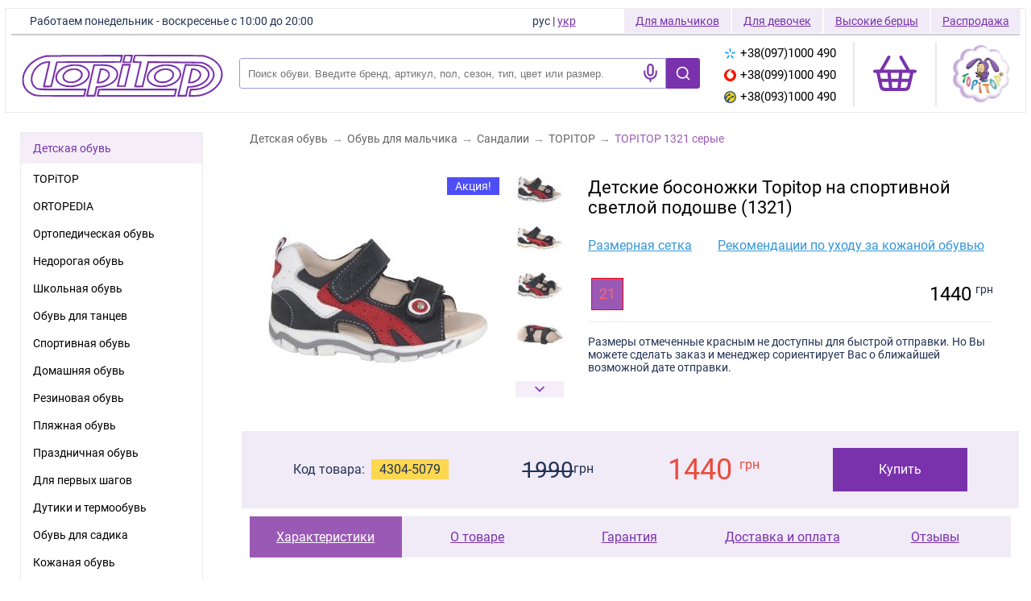

--- FILE ---
content_type: text/html; charset=windows-1251
request_url: https://topitop.ua/detskaya-obuv/5079-sandalii-topitop-1321-serye.html
body_size: 22876
content:
<!DOCTYPE html>
<html lang="ru">
<head>
    <!-- Google Tag Manager -->
    <script>(function(w,d,s,l,i){w[l]=w[l]||[];w[l].push({'gtm.start':
    new Date().getTime(),event:'gtm.js'});var f=d.getElementsByTagName(s)[0],
    j=d.createElement(s),dl=l!='dataLayer'?'&l='+l:'';j.async=true;j.src=
    'https://www.googletagmanager.com/gtm.js?id='+i+dl;f.parentNode.insertBefore(j,f);
    })(window,document,'script','dataLayer','GTM-P4VR7L92');
    window.gtag = window.gtag || function(){dataLayer.push(arguments)};
	gtag('js', new Date());
  	gtag('config', 'G-9WKCLH6DZY', { 'transport_type': 'beacon'});
    </script>
    <!-- End Google Tag Manager -->

<!-- Meta Pixel Code -->
<script>
!function(f,b,e,v,n,t,s)
{if(f.fbq)return;n=f.fbq=function(){n.callMethod?
n.callMethod.apply(n,arguments):n.queue.push(arguments)};
if(!f._fbq)f._fbq=n;n.push=n;n.loaded=!0;n.version='2.0';
n.queue=[];t=b.createElement(e);t.async=!0;
t.src=v;s=b.getElementsByTagName(e)[0];
s.parentNode.insertBefore(t,s)}(window, document,'script',
'https://connect.facebook.net/en_US/fbevents.js');
fbq('init', '643951691511917');
</script>
<!-- End Meta Pixel Code -->

<!-- TikTok Pixel Code Start -->
<script>
!function (w, d, t) {
  w.TiktokAnalyticsObject=t;var ttq=w[t]=w[t]||[];ttq.methods=["page","track","identify","instances","debug","on","off","once","ready","alias","group","enableCookie","disableCookie","holdConsent","revokeConsent","grantConsent"],ttq.setAndDefer=function(t,e){t[e]=function(){t.push([e].concat(Array.prototype.slice.call(arguments,0)))}};for(var i=0;i<ttq.methods.length;i++)ttq.setAndDefer(ttq,ttq.methods[i]);ttq.instance=function(t){for(
var e=ttq._i[t]||[],n=0;n<ttq.methods.length;n++)ttq.setAndDefer(e,ttq.methods[n]);return e},ttq.load=function(e,n){var r="https://analytics.tiktok.com/i18n/pixel/events.js",o=n&&n.partner;ttq._i=ttq._i||{},ttq._i[e]=[],ttq._i[e]._u=r,ttq._t=ttq._t||{},ttq._t[e]=+new Date,ttq._o=ttq._o||{},ttq._o[e]=n||{};n=document.createElement("script")
;n.type="text/javascript",n.async=!0,n.src=r+"?sdkid="+e+"&lib="+t;e=document.getElementsByTagName("script")[0];e.parentNode.insertBefore(n,e)};


  ttq.load('D2F1UNJC77U67ECJ9NM0');
  ttq.page();
}(window, document, 'ttq');
</script>
<!-- TikTok Pixel Code End -->

	<title>Летняя обувь Topitop для детей с красной полоской (1321) - купить в интернет магазине детской обуви | Цена | Киев, Харьков, Днепр, Одесса</title>
    <meta charset="windows-1251" />
    <meta name="format-detection" content="telephone=no">
    <meta http-equiv="Content-Language" content="ru-UA" />
	<meta name="viewport" content="width=device-width, initial-scale=1.0" />
	<meta name="title" content="Летняя обувь Topitop для детей с красной полоской (1321) - купить в интернет магазине детской обуви | Цена | Киев, Харьков, Днепр, Одесса" />
	<meta name="keywords" content="Сандалии TOPITOP 1321 серые" />
	<meta name="description" content="Заказать Летняя обувь Topitop для детей с красной полоской (1321) по выгодной цене Вы можете в нашем интернет магазине &#9989;Гарантия качества &#9989;Доставка по всей территории Украины &#9989;Низкие цены &#9989;Покупайте прямо сейчас!" />
	<link rel="icon" href="/favicon.ico" type="image/x-icon" />
	<link rel="shortcut icon" href="/favicon.ico" type="image/x-icon" />
	<link rel="apple-touch-icon" href="/apple-touch-icon.png" />
	<link rel="apple-touch-icon" sizes="76x76" href="/apple-touch-icon-76x76.png" />
	<link rel="apple-touch-icon" sizes="120x120" href="/apple-touch-icon-120x120.png" />
	<link rel="apple-touch-icon" sizes="152x152" href="/apple-touch-icon-152x152.png" />

	<link rel="preconnect" href="https://connect.facebook.net" />
	<link rel="preconnect" href="https://www.googletagmanager.com" />

	<link rel="alternate" hreflang="uk-UA" href="https://topitop.ua/ua/detskaya-obuv/5079-sandalii-topitop-1321-serye.html" />
<link rel="alternate" hreflang="ru-UA" href="https://topitop.ua/detskaya-obuv/5079-sandalii-topitop-1321-serye.html" />
	
	
	
	
    <link rel="preload" fetchpriority="high" as="image" href="https://topitop.ua/d/1/20/5079/TOPITOP-1321.jpg" type="image/jpeg">

	<meta property="og:title" content="Летняя обувь Topitop для детей с красной полоской (1321) - купить в интернет магазине детской обуви | Цена | Киев, Харьков, Днепр, Одесса" />
	<meta property="og:description" content="Заказать Летняя обувь Topitop для детей с красной полоской (1321) по выгодной цене Вы можете в нашем интернет магазине &#9989;Гарантия качества &#9989;Доставка по всей территории Украины &#9989;Низкие цены &#9989;Покупайте прямо сейчас!" />
	<meta property="og:site_name" content="Интернет магазин ортопедической детской обуви в Киеве ТОПИТОП" />
	<meta property="og:url" content="https://topitop.ua/detskaya-obuv/5079-sandalii-topitop-1321-serye.html" />
	<meta property="og:type" content="product" />
	<meta property="og:image" content="https://topitop.ua/d/1/20/5079/TOPITOP-1321_big.jpg" />

	<meta name="geo.placename" content="улица Гната Юры, 7, город Киев, Украина" />
	<meta name="geo.position" content="50.43246;30.38567" />
	<meta name="geo.region" content="UA-30" />
	<meta name="ICBM" content="50.43246, 30.38567" />

	<style>
		@font-face{font-family:Roboto;src:local("Roboto"),url(/im/fonts/Roboto/Roboto-Regular.ttf);font-display:swap}html,body{height:100%;scroll-behavior:smooth;padding:0;margin:0}body:before{content:"";height:100%;float:left;width:0;margin-top:-32767px}div,a,p,span{font-family:'Roboto',sans-serif !important}.body_s{background:#d6bce9;margin:0;padding:0;font-family:Roboto}.ul{margin:0;padding:0;list-style:none}a{color:#7932ac;font-size:14px;font-family:Arial,Verdana,Tahoma}a:hover{text-decoration:none}td,p,div{color:#235;font-size:14px;font-family:Arial,Verdana,Tahoma}h1,h3{color:#7932ac;font-size:16px;font-family:Verdana,Helvetica,Arial;font-weight:bolder;display:inline}h4{color:#7932ac;font-size:15px;font-family:Verdana,Helvetica,Arial;font-weight:bolder;display:inline}h5{color:#7932ac;font-size:14px;font-family:Verdana,Helvetica,Arial;font-weight:bolder}h2{color:#7932ac;font-size:16px;font-family:Arial,Verdana,Tahoma;font-weight:bolder;display:inline}strong{color:#000;text-decoration:none}.tPink{color:#7932ac}.tWhite{color:#fff;font-weight:bold}.phoneBig{color:black;display:flex !important;align-items:center;font-size:15px;line-height:27px;font-weight:normal;font-family:Arial,Verdana,Tahoma;text-decoration:none}.phoneSmall{color:#7932ac;font-size:12px;font-weight:normal;font-family:Arial,Verdana,Tahoma;text-decoration:none}.phoneImg{vertical-align:middle;margin-left:5px;border:0}.stars{position:absolute;top:40px;margin-left:0;z-index:1;height:100px;width:100%;background-image:url('/im/stars_pattern.png');background-position:left}.flower{position:absolute;top:0;left:0;z-index:1;height:63px;width:59;background-image:url('/im/top_flower.png');background-position:left}.rct,.rct2,.rcb,.rcb2{width:100%;height:9px;font-size:1px;background:no-repeat url('/im/round.gif')}.rct{background-position:-9px 0}.rct2{background-position:0 0}.rcb{background-position:-9px -9px}.rcb2{background-position:0 -9px}.rct2,.rcb2{width:9px;float:right}.rndc{margin:0 9px}.menu0{color:#7932ac;background-color:rgba(155,89,182,0.1);width:100%;margin-bottom:2px;font-size:14px;text-decoration:none;line-height:30px;height:38px;display:flex;align-items:center;padding-left:15px}.menu0:hover{color:#7932ac;text-decoration:underline}.menu1{color:#000;font-size:14px;font-weight:300;text-decoration:none;margin-left:15px;height:34px;display:flex;align-items:center;margin-right:5px}.menu1:hover{color:#7932ac;text-decoration:underline}.selectedmenu1{transition:.2s}.selectedmenu1:hover{color:#e74c3c}.title{color:#00cafa;font-size:24px;font-weight:600;line-height:30px}.title2{color:#fff;font-size:18px;font-weight:600}.tGrey{color:#666}.tRed{color:red}.tBlack{color:#000}.tBlue{color:#235;font-weight:bold;font-style:italic}.tWhite{color:#fff;font-weight:bold}.tbl{border-top:2px solid #5d2b83;border-left:1px solid #5d2b83;border-bottom:1px solid #5d2b83;border-right:2px solid #5d2b83;margin:5px}.t1{border-left:1px solid #5d2b83;border-bottom:1px solid #5d2b83;text-align:center;margin:0;height:25px}.tJustify{text-align:justify}.tSmall{font-size:12px}.tSmallGrey{color:#666;font-size:12px}.tSmallWhite{color:#fff;font-size:12px}.spaw_title1{color:#7932ac;font-family:Verdana,Helvetica,Arial;font-weight:bolder;font-size:16px;text-decoration:none}.spaw_title2{color:black;font-family:Roboto;font-weight:400;font-size:18px;text-decoration:none}.spaw_small{font-family:Verdana,Helvetica,Arial;font-size:11px}.spaw_table1{border-color:#7932ac;background-color:#7932ac;border-width:1px;border-style:solid}.lBlue{color:#235;font-size:14px;font-weight:bold}.lBlue:hover{text-decoration:underline}.lRed{color:#e74c3c;font-size:18px;font-weight:bold;line-height:18px;text-decoration:none}.lRed:hover{text-decoration:none}.pr{font-size:9px}.card{font-size:20px;font-weight:bold}.lWhite{color:#fff;font-size:14px;font-weight:bold;text-decoration:none}.nbtn{display:inline-block;padding:7px 15px;margin:5px auto;font-size:14px;line-height:20px;color:#7932ac;text-align:center;vertical-align:middle;cursor:pointer;border:1px solid #7932ac;text-decoration:none;transition:.3s;display:flex;gap:5px;align-items:center;width:max-content;background-color:white}.nbtn-solid{background-color:#7932ac !important;color:white}.nbtn-solid:hover{background-color:#672a92 !important}.nbtn:first-child{margin-left:0}.nbtn:hover{background-color:#f9f2fd}.nbtn:focus{outline:5px auto -webkit-focus-ring-color;outline-offset:-2px}.nbtn_disabled{background-color:#ccc;background-image:none}.nbtn_disabled:hover{background-color:#ccc;background-image:none;cursor:unset}.leftmenu{float:left}.menubox1{text-align:left !important;padding-left:25px;margin-top:3px}.menubox1 ul li{list-style:none}.menubox2{background:#fff;border:1px solid #ebebeb;padding-left:0}.topmenu ul{display:flex;margin-top:0}.topmenu ul li{list-style:none}.bodybox{float:right;width:100%;margin-left:-300px}.centerbox{background:#fff;border-radius:22px;margin-right:15px;margin-left:300px;min-width:600px}.clear{clear:both;font-size:0;overflow:hidden;background-color:#d6bce9}.footer{width:100%;margin-top:-130px;clear:both;border-top:1px solid #d6bce9;margin-top:20px;display:flex;gap:10px;justify-content:space-between;padding:20px 20px}.header0{background-color:#d6bce9;z-index:0}.header{width:100%;height:90px;z-index:1;background-color:#d6bce9;*background-color:#d6bce9;background-image:-webkit-gradient(linear,0 0,0 100%,from(#c8fbec),to(#d6bce9));background-image:-webkit-linear-gradient(top,#c8fbec,#d6bce9);background-image:-o-linear-gradient(top,#c8fbec,#d6bce9);background-image:linear-gradient(to bottom,#c8fbec,#d6bce9);background-image:-moz-linear-gradient(top,#c8fbec,#d6bce9);filter:progid:dximagetransform.microsoft.gradient(startColorstr='#c8fbecd4',endColorstr='#d6bce9b8',GradientType=0);filter:progid:dximagetransform.microsoft.gradient(enabled=false)}.topitop-header{width:99%;margin:10px auto;height:130px;border:1px solid #ebebeb;background:white}.topitop-header-info{width:100%;height:30px}.topitop-underline{height:2px;margin:1px auto;width:99%;background:#999;box-shadow:0;opacity:.5}.topitop-work-time-header,.topitop-work-time-footer{font-family:Arial,Helvetica,sans-serif;line-height:30px;margin-right:0;width:max-content}.topitop-work-time-header{display:inline;margin-left:30px}.topitop-work-time-footer{display:none;margin-left:10px;font-weight:bold}.topitop-additional-menu{float:right;height:30px;margin-right:4px;width:max-content;display:flex}.topitop-phone{margin-top:15px;width:max-content;margin-right:0}.topitop-phone-ico{margin-top:20px;display:inline-block;margin-right:0;margin-left:auto;cursor:pointer}.topitop-phones-block{font-family:Arial,Helvetica,sans-serif;font-size:15px;margin:5px 10px;line-height:23px;height:23px;align-items:center;width:150px;margin-right:-10px}.topitop-phones-block a img{margin-right:5px}.topitop-phones{display:inline-block;margin-left:10px;min-width:2px;height:89px}.topitop-shoes{float:right;height:30px;line-height:30px;margin-right:2px;width:max-content;display:inline;font-family:Arial,Helvetica,sans-serif;background:rgba(121,50,172,0.1);padding:0 14px;color:#7932ac;text-decoration:underline}.topitop-switch{border:0;font-family:Arial,Helvetica,sans-serif;display:flex;height:30px;line-height:30px;margin-right:20px}.topitop-old-logo-container{margin-right:20px;margin-top:15px;width:74px}.topitop-header-block{height:80px;display:flex;justify-content:space-between;flex-direction:row;align-items:center;gap:20px}.search-block{margin-top:15px;width:100%;max-width:1000px}#close-search{padding-top:2px;display:none;cursor:pointer}#phones-drop-down-button{display:none;outline:0 !important;border:0 !important;background:white !important}.topitop-left-block{display:flex;align-items:center;width:75%}.toptiop-cart-container svg{width:60px;margin-top:15px}.topitop-logo{align-items:center;margin-top:20px;background-size:contain;background-repeat:no-repeat;padding:20px;flex-basis:290px;flex-grow:0;flex-shrink:0}.topitop-logo img{width:250px}.topitop-input-part{height:38px;overflow:hidden;position:relative;z-index:1;border-top-left-radius:3px;border-bottom-left-radius:3px;margin-right:5px}.topitop-text-input{width:100%;padding-right:50px;padding-left:10px;outline:0;height:38px;border-top-left-radius:3px;border-bottom-left-radius:3px;border:1px solid #99d}.choose_size{font-size:16px;font-weight:300;color:black;display:flex;align-items:center;flex-wrap:wrap;gap:5px}.header_box{position:absolute;left:0;top:5px;width:100%;height:150px;z-index:10}.devide{border-right:2px rgba(40,40,40,0.1) solid;height:80px;margin-top:13px;margin-right:20px;margin-left:20px}.filter{background-color:rgba(155,89,182,0.1);padding:8px;text-align:center;color:#7932ac;font-weight:bold;width:100%}.size_new{border-color:#a1a1a1;font-family:'Roboto';border-width:1px;border-style:solid;width:23px;color:#9b59b6;font-size:14px;text-decoration:none;min-width:30px;height:30px;text-align:center;margin:.1rem;margin-right:.25rem;display:inline-block;cursor:pointer;transition:.3s;font-weight:300;line-height:28px}.size_new:hover{background-color:#9b59b6;border-color:#9b59b6;color:white}.size{border-color:#A1A1A1A1;border-width:1px;border-style:solid;background-color:white;font-size:16px;width:40px;height:40px;color:#9b59b6;text-decoration:none;padding:2px;margin:2px;display:inline-block;cursor:pointer;justify-content:space-around;display:inline-flex;align-items:center}.size-red{border-color:#f00 !important;color:#f66 !important}.slider{background-image:url('/im/slider_bg.gif');background-repeat:repeat-x}.knob{position:relative;background-image:url('/im/knob.gif')}.add2cart_size{width:35px;height:35px;display:flex;justify-content:center;align-items:center;border:1px solid #a1a1a1;color:#9b59b6;font-size:17px;cursor:pointer;font-weight:300}.add2cart_size_selected{background-color:#9b59b6;border-color:#9b59b6;color:white}.add2cart_buy_block{display:flex;align-items:flex-start;justify-content:space-between;background:#9B59B61A;margin-top:15px;padding:15px 30px;width:95vw;max-width:630px;margin-left:-30px}.add2cart_button{padding:14px 20px;color:white;background:#7932ac;font-size:16px;font-weight:300;cursor:pointer;margin-bottom:10px}.add2cart_button_context{font-size:15px;font-weight:300}.btn-search{height:38px;font-size:38px;font-weight:100;font-weight:bold;line-height:38px;padding:0 20px;color:#fff;background-color:#7932ac;outline:0;border-top-right-radius:3px;border-bottom-right-radius:3px;cursor:pointer;border:1px solid #7932ac;background-image:url('/im/search.svg');background-repeat:no-repeat;background-position:center;background-size:50%}.btn-search:active{background-color:#f89605;color:#fff}.form{height:38px;margin-top:5px;float:left;width:60%}.form .submit,.submit{float:right;width:100px;height:38px;padding-left:0}.form .submit input{width:100%;cursor:pointer;height:38px;padding:0}.input_part{height:38px;overflow:hidden;background:#fff url('/im/search.png') 0 0 no-repeat;padding:0 0 0 50px;position:relative;z-index:1;border-radius:8px;border:1px solid #5e3486}.input_part .input{height:38px;padding-right:5px;overflow:hidden;position:relative;z-index:1}.input_part .input input{background-color:#fff;color:#6b418f;border:0;width:100%;height:38px;line-height:40px;padding:3px 0;outline:0}.input_part .input input.loading{background:url('/im/ajax-loader.gif') right 30px center no-repeat}.form .input_part .input input:-moz-placeholder{color:#c3a4dd}.form .input_part .input input:-ms-input-placeholder{color:#c3a4dd}.form .input_part .input input:-webkit-input-placeholder{color:#c3a4dd}.search-submit{float:right;padding-right:10px}.search_result{position:absolute;left:45px;top:57px;width:100%;padding-right:10px;z-index:3;border-radius:0 5px 5px 5px;box-shadow:0 3px 5px #888;background:#fff;text-align:left}.search_result ul{list-style:none outside none;margin:0;padding:0;background:#fff}.search_result ul li{display:flex;min-height:35px;align-items:center;padding:5px}.search_result ul li:last-child{border-radius:0 0 5px 5px}.search_result ul li a{display:block;padding:3px 10px;text-decoration:none;overflow:hidden;cursor:pointer}.search_result ul li.selected,.search_result ul li:hover{background-color:#eee}.search_result ul li a img{float:left;width:40px;height:26px;margin-right:3px}.clr{background:none repeat scroll 0 0 transparent;border:0 none;clear:both;display:block;float:none;font-size:0;height:0;list-style:none outside none;margin:0;overflow:hidden;padding:0;visibility:hidden;width:0}#popup_bg{position:absolute;z-index:1000;background:rgba(255,255,255,0.4);left:0;top:0;width:100%;height:100%;display:none}#popup_loader{position:fixed;z-index:999;width:28px;height:28px;background:url('../im/ajax-loader.gif') 0 0 no-repeat;left:50%;top:50%;margin:-14px 0 0 -14px}#popup_window,#popup_window2{position:fixed;background:#fff;box-shadow:0 3px 5px rgba(50,50,50,0.4);width:95% !important;max-width:630px;left:0 !important;margin-left:auto;margin-right:auto;right:0;outline:0 none;display:none;padding:15px;height:auto !important;flex-direction:column;top:50% !important;transform:translateY(-50%) !important;padding-bottom:0;max-height:90dvh;overflow-y:auto}.popup_bg{position:fixed;background-color:rgba(0,0,0,0.35);width:100%;height:100vh;top:0;left:0;z-index:1000;display:none;overscroll-behavior:contain}#popup_window{z-index:9998}#popup_window2{z-index:9999}#popup_close,#popup_close2{width:15px;height:15px;color:#a1a1a1;cursor:pointer;position:relative;border-radius:50%;font-weight:bold;font-size:18px;content:"&times;";line-height:15px;align-self:flex-end}#popup_content{font-family:unset;padding-bottom:20px;padding-right:10px}#popup_close{z-index:2}#popup_close2{z-index:3}.popup_img_block{display:flex;flex-direction:row;align-items:center;min-height:300px}.popup_img_left,.popup_img_right{cursor:pointer;color:#aaa;font-size:24px}.popup_title{font-size:18px;line-height:18px;padding:0 0 0 10px;margin-top:5px}.popup_descr{color:#333;font-size:15px;padding:0 0 0 10px}.phone-example{color:#2f2f2f;margin-top:0;margin-left:0;padding-left:15px;font-weight:400}.phone-error{color:#e74c3d;width:max-content;margin-left:15px;margin-top:5px;display:none}.form_error{color:#e74c3d;display:none;margin-top:5px}.fast_buy a:hover{text-decoration:underline;color:red}.form-section{display:flex;gap:20px;align-items:stretch}.form-section-number{border:2px solid #7932ac;width:30px;height:30px;color:#7932ac;font-size:17px;border-radius:50%;font-weight:bold;display:flex;justify-content:center;align-items:center}.form-section-left{display:flex;flex-direction:column;align-items:center}.form-section-title{font-size:19px;font-weight:bold;color:#7932ac;height:30px;line-height:30px;margin-bottom:20px;display:flex;gap:5px;align-items:center}.form-section-line{border-left:1px dashed #7932ac;flex:1}.fastbuy_block{width:95vw;max-width:630px;margin-left:-30px;background:#2ECC7126;padding:20px 30px;margin-top:0 !important}.cat_block1{border-bottom:1px solid #aaa;padding:10px 0 5px 0}.cat_block2{text-align:center;width:100%}.cat_block3{clear:none;width:100%;overflow-x:auto;overflow-y:hidden;padding:5px}.cat_block4{width:115px;height:30px;float:left;display:inline-block;position:relative;z-index:10}.cat_block5{white-space:nowrap;display:inline-block;margin:0 auto;position:relative;top:0}.cat_block6{display:inline-block;margin:0 auto;position:relative;top:0;float:left;width:100%}#fast_buy{display:none}.customerphone{margin:10px 0 10px 10px;flex:1;-wap-input-format:"*N";outline:0;font-size:16px;padding-left:15px;border:1px solid #7932ac;font-weight:300;height:45px;line-height:45px}.customerphone::placeholder{color:#a1a1a1}*,*:before,*:after{box-sizing:border-box}.clearfix:after{content:"";display:table;clear:both}.first_page{margin:0 auto;padding:0;min-width:500px;clear:both}.first_page_girl{width:50%;float:right}.first_page_boy{width:50%;float:left;border-right:1px solid #e4d8ee}.first_page_row:last-child{margin-bottom:0}[class*="col-"]{padding:10px;width:100%}.comments-page{display:flex;gap:20px}.comments-form{min-width:450px;padding-left:20px}@media all and (min-width:600px){.col-1-3{width:33.33%}.summer_bg,.spring_1_bg,.spring_2_bg,.autumn_1_bg,.autumn_2_bg,.winter_bg{min-width:185px;width:185px;height:130px}.summer_bg{background:url('/im/first/summer_bg.png') center center no-repeat}.spring_1_bg{background:url('/im/first/spring_1_bg.png') center center no-repeat}.spring_2_bg{background:url('/im/first/spring_2_bg.png') center center no-repeat}.autumn_1_bg{background:url('/im/first/autumn_1_bg.png') center center no-repeat}.autumn_2_bg{background:url('/im/first/autumn_2_bg.png') center center no-repeat}.winter_bg{background:url('/im/first/winter_bg.png') center center no-repeat}}.first_boy,.first_girl{border-radius:4px 4px 4px 4px;width:185px;height:30px;margin-top:5px;padding-top:7px}.first_boy{background:#31a9e6}.first_girl{background:#f25a89}.first_type{margin:0 auto;border:0}ul.first_page_block{text-align:center;padding-left:0;margin:5px}ul.first_page_block li{list-style:none outside none;display:inline-block;width:185px;height:160px;margin:10px 5px 5px;vertical-align:top;text-align:center}.btn-for-boy,.btn-for-girl,.btn-ortopedy,.btn-sale{display:inline-block;*display:inline;height:38px;font-size:14px;font-weight:normal;line-height:38px;padding:0 20px 0 20px;margin-top:-15px;text-decoration:none;margin-right:10px;-webkit-border-radius:8px;-moz-border-radius:8px;border-radius:8px;cursor:pointer}.btn-for-boy{color:white;background-color:#007ecb;*background-color:#51b8f2;background-image:-webkit-gradient(linear,0 0,0 100%,from(#51b8f2),to(#007ecb));background-image:-webkit-linear-gradient(top,#51b8f2,#007ecb);background-image:-o-linear-gradient(top,#51b8f2,#007ecb);background-image:linear-gradient(to bottom,#51b8f2,#007ecb);background-image:-moz-linear-gradient(top,#51b8f2,#007ecb);border:1px solid #0c86d1;filter:progid:dximagetransform.microsoft.gradient(startColorstr='#ff51b8f2',endColorstr='#ff007ecb',GradientType=0);filter:progid:dximagetransform.microsoft.gradient(enabled=false)}.btn-for-girl{color:white;background-color:#f2457a;*background-color:#fd8795;background-image:-webkit-gradient(linear,0 0,0 100%,from(#fd8795),to(#f2457a));background-image:-webkit-linear-gradient(top,#fd8795,#f2457a);background-image:-o-linear-gradient(top,#fd8795,#f2457a);background-image:linear-gradient(to bottom,#fd8795,#f2457a);background-image:-moz-linear-gradient(top,#fd8795,#f2457a);border:1px solid #f2457a;filter:progid:dximagetransform.microsoft.gradient(startColorstr='#fffd8795',endColorstr='#fff2457a',GradientType=0);filter:progid:dximagetransform.microsoft.gradient(enabled=false)}.btn-ortopedy{color:white;background-color:#019851;*background-color:#7ecd74;background-image:-webkit-gradient(linear,0 0,0 100%,from(#7ecd74),to(#019851));background-image:-webkit-linear-gradient(top,#7ecd74,#019851);background-image:-o-linear-gradient(top,#7ecd74,#019851);background-image:linear-gradient(to bottom,#7ecd74,#019851);background-image:-moz-linear-gradient(top,#7ecd74,#019851);border:1px solid #00aa61;filter:progid:dximagetransform.microsoft.gradient(startColorstr='#ff7ecd74',endColorstr='#ff019851',GradientType=0);filter:progid:dximagetransform.microsoft.gradient(enabled=false)}.btn-sale{color:#5e3486;background-color:#eac200;*background-color:#fefe00;background-image:-webkit-gradient(linear,0 0,0 100%,from(#fefe00),to(#eac200));background-image:-webkit-linear-gradient(top,#fefe00,#eac200);background-image:-o-linear-gradient(top,#fefe00,#eac200);background-image:linear-gradient(to bottom,#fefe00,#eac200);background-image:-moz-linear-gradient(top,#fefe00,#eac200);border:1px solid #e6bb76;filter:progid:dximagetransform.microsoft.gradient(startColorstr='#fffefe00',endColorstr='#ffeac200',GradientType=0);filter:progid:dximagetransform.microsoft.gradient(enabled=false)}.topnewbox{background:#fff;border:1px solid #ebebeb;width:250px;float:left;margin-left:25px;margin-bottom:40px;text-align:left !important}.topnewtitle{background:rgba(155,89,182,0.1);color:#7932ac;font-size:14px;padding-left:15px;height:38px;line-height:38px}.topnewimage{border:1px solid #d6bce9;margin-bottom:0;padding:10px;width:100%}.add2cart_title{font-size:18px;font-weight:400;margin-top:15px}.add2cart_prod_code{background-color:#fdd74f;padding:3px 7px;margin-left:5px}.add2cart_price{font-size:30px;font-weight:500;margin-top:5px}.add2cart_price>sup{font-size:19px !important}.topnewtext{text-align:left;padding:15px}.color_black{background-color:black}.color_white{background-color:white}.color_blue{background-color:#00a}.color_khaki{background-color:#251}.color_brown{background-color:#521}.color_beige{background-color:beige}.color_gray{background-color:gray}.color_red{background-color:#900}.color_purple{background-color:purple}.color_pink{background-color:pink}.color_pied{background:url('/im/color_pied.png') center center no-repeat}.filter_sizes{margin:10px 0;margin-left:12px;width:224px;text-align:left !important}.filter_colors{margin:10px 0;margin-left:12px;width:224px;text-align:left !important}ul.suits_block{text-align:center;padding-left:0;margin:5px}ul.suits_block li{list-style:none outside none;display:inline-block;width:450px;height:305px;margin:10px 5px 5px;background:#efe0fa;vertical-align:top;text-align:center;border:1px solid #d6bce9;border-radius:10px}.suits{float:right;padding:5px;margin:5px;background:#fff;height:290px;border-radius:5px}.suits_img{border:0;border-radius:5px}.blink{-webkit-animation-iteration-count:infinite;-webkit-animation-timing-function:ease-in-out;-webkit-animation-name:blink;-webkit-animation-duration:1s;-webkit-animation-direction:alternate;-moz-animation-iteration-count:infinite;-moz-animation-timing-function:ease-in-out;-moz-animation-name:blink;-moz-animation-duration:1s;-moz-animation-direction:alternate;-ms-animation-iteration-count:infinite;-ms-animation-timing-function:ease-in-out;-ms-animation-name:blink;-ms-animation-duration:1s;-ms-animation-direction:alternate;animation-iteration-count:infinite;animation-timing-function:ease-in-out;animation-name:blink;animation-duration:1s;animation-direction:alternate}@-webkit-keyframes blink{0{opacity:1}100%{opacity:.2}}@-moz-keyframes blink{0{opacity:1}100%{opacity:.2}}@-ms-keyframes blink{0{opacity:1}100%{opacity:.2}}@keyframes blink{0{opacity:1}100%{opacity:.2}}.lang{width:35px;font-weight:normal;margin-right:5px}.lang a{color:#7932ac;text-decoration:none}.lang a:hover{text-decoration:underline}.menutop{margin-top:5px}.phonesblock{float:left;margin-top:0;margin-left:-40px;z-index:2;white-space:nowrap}.worktime{color:#7932ac;font-size:14px;font-weight:bold;font-family:Arial,Verdana,Tahoma;white-space:nowrap;text-align:left !important}.worktime_short{display:none}.topblock{color:#7932ac;font-size:14px;font-weight:bold;font-family:Arial,Verdana,Tahoma;position:absolute;top:10;left:300px;z-index:2;width:78%}.pinktext{color:#7932ac;font-size:14px;font-family:Arial,Verdana,Tahoma;margin-left:10px}.first_page_wellcome_block{height:190px;background:url('/im/first/welcome_bg.jpg') center center no-repeat;position:relative}.first_page_boys_img{float:left;width:30%;text-align:center}.first_page_girls_img{float:right;width:30%;text-align:center}.logoblock{position:absolute;top:5;left:75px;z-index:2}.logoimg{border:0}.buyrowvalue{text-align:right}.buyinput{width:70%}.footerimg{margin-left:20px;float:left}.footeraddreses{color:#7932ac;font-size:14px;font-family:Arial,Verdana,Tahoma;margin-left:10px;float:left;padding-top:4px;margin-top:10px}.footerbuttons{float:right;z-index:0}.footerbuttons2,.footerbuttons3{white-space:nowrap;display:flex;align-items:center;margin-bottom:15px;justify-content:flex-end}.footerbuttons2{gap:12px}.footerbuttons3{gap:12px}.socialbutton{margin-right:1px;cursor:pointer;z-index:1000}.footerbutton{display:inline-block;margin-bottom:20px;vertical-align:middle}.first_page_boys_girls_block{width:100%;float:left;margin-bottom:-2px;text-align:center}.first_page_boys_block{width:50%;height:60px;float:left;padding:10px;border-right:1px solid #e4d8ee;text-align:center}.first_page_girls_block{width:50%;height:60px;font-size:38px;color:#ff6089;float:right;padding:10px;text-align:center}.first_page_boys_link{font-size:38px;color:#2ea8e7;text-decoration:none;font-weight:bold}.first_page_boys_link:hover{text-decoration:underline}.first_page_girls_link{font-size:38px;color:#ff6089;text-decoration:none;font-weight:bold}.first_page_girls_link:hover{text-decoration:underline}.first_text_right{width:50%;float:right;padding:20px 10px 0 10px;text-align:justify}.first_text_left{width:50%;float:left;padding:20px 10px 0 10px;border-right:1px solid #e4d8ee;text-align:justify}.first_text{padding:10px;text-align:justify}ul.phonesblock li{list-style:none outside none;display:inline-block;vertical-align:top}.phonesblock_menu{display:none;background:url('') no-repeat}.phonesblock_phones{vertical-align:top}.shoesImg{margin-bottom:10px}.suitsTitle{max-width:200px}.filter_button{display:none}.sizes_table{text-decoration:underline;color:black;font-family:Verdana,Helvetica,Arial;font-size:14px;margin-bottom:20px;display:block}.phonesblock_cart{width:43px;height:43px;background:no-repeat url('/im/cart.png');text-align:center;padding-top:9px;cursor:pointer}.cart_count{display:block;position:relative;height:100%}.cart-count-number{position:absolute;right:-7px;top:7px;background-color:white;border:2px solid #83a;color:#83a;font-size:12px;text-decoration:none;width:20px;height:20px;border-radius:50%;display:flex;justify-content:center;align-items:center;font-weight:bolder}.cart_block{width:100%;padding:10px;border-bottom:1px solid #ececec}.cart_del{align-self:center;padding-left:30px;margin-left:20px;border-left:1px solid #ececec;height:80px;display:flex;align-items:center}.cart_link{font-size:16px;font-weight:400;text-decoration:none;color:#000}.make-order-block{width:100%;background-color:rgba(155,89,182,0.1);padding:20px}.make-order{display:flex;justify-content:space-between;align-items:center;gap:15px;flex-wrap:wrap;margin-top:10px}.nbtn-cart-back{display:block;border:#7932ac 1px solid;color:#7932ac;font-size:16px;font-weight:300;padding:14px 20px;flex:1;cursor:pointer;text-align:center;background:#fff;max-width:100px}.cart_del>a{color:#e74c3c;height:30px !important}.nbtn-cart{padding:14px 20px;color:white;background:#7932ac;font-size:16px;font-weight:300;cursor:pointer;text-decoration:none}.form-submit{color:white;margin:0;margin-top:10px;background-color:#7932ac;outline:0;border:0;padding:10px 20px;font-size:14px;cursor:pointer;transition:.3s}.form-submit:hover{box-shadow:0 3px 5px rgba(30,5,20,.3)}.order_input_area{min-height:120px}.cart_txt_del{color:#d00;cursor:pointer;text-decoration:none}.cart_img_block{display:flex;gap:10px;width:100%}.cart_img_block>a{display:flex;align-items:center}.cart_img_del{vertical-align:middle;border:0;padding-left:4px}.cart_img{height:120px;width:200px;object-fit:contain}.cart_model{font-size:16px;margin-bottom:.5rem !important;overflow:hidden;color:black;font-weight:300;text-decoration:none;margin-top:.5rem !important;text-align:left;max-width:100% !important;padding-top:10px;flex:1}.cart_size{border-color:#a1a1a1;font-family:'Roboto';border-width:1px;border-style:solid;width:23px;color:#9b59b6;font-size:14px;text-decoration:none;min-width:30px;height:30px;text-align:center;margin:.1rem;margin-right:.25rem;display:flex;justify-content:center;align-items:center;transition:.3s;margin-top:10px}.cart_price{font-size:25px;color:#303030;text-wrap:nowrap;align-self:center}.cart_total_block{font-size:30px;color:#e74c3c;text-wrap:nowrap;display:flex;align-items:center;padding-right:30px}.cart-total-block{margin:10px 0;margin-bottom:15px}.cart-total{font-size:22px !important;font-weight:600 !important;color:#e74c3c !important}.cart-total-block>div{font-size:18px;font-weight:300;color:#323232;line-height:30px}.total-cur{font-size:25px}.cart_model>b{text-wrap:wrap}.total-title{color:#303030;font-size:23px;margin-right:10px;color:#e74c3c}.make-order-button{width:100%;display:flex;margin-top:20px}.cart_buy_total_block{display:flex;flex-direction:column;justify-content:space-between}.cart_total{color:red;font-weight:bolder;font-size:15px}.order_row{width:100%;white-space:nowrap;margin-bottom:10px}.inputs-container{width:100%;display:grid;grid-template-columns:1fr 1fr;column-gap:1rem}.cart-customerphone{width:100%;max-width:600px;height:35px;font-size:15px;padding-left:10px;border-radius:0;border:1px solid #a1a1a1;outline:0}.form-section-right{flex:1}.order_input{width:100%;height:35px;font-size:15px;padding-left:10px;border-radius:0;border:1px solid #a1a1a1;outline:0}.order_row_input{width:100%;display:inline-block;white-space:nowrap}.order_input:disabled{background-color:#eee}.order-row-foot-length{display:flex;flex-direction:row !important;align-items:center}.order_row_title{display:inline-block;vertical-align:top;margin-right:5px}.error_block{color:#e74c3c;height:auto !important;width:100%;margin-bottom:.75rem}.cart_title{font-size:18px;font-weight:bolder;color:#7932ac}.breadcrumbs_block{padding:10px 0 5px 10px;overflow:auto;display:grid;height:45px}.breadcrumbs{line-height:25px;font-size:14px;grid-area:1 / 1}.breadcrumbs_hidder{content:'';background:white;background:linear-gradient(90deg,rgba(255,255,255,0) 0,rgba(255,255,255,0) 5%,rgba(255,255,255,1) 100%);position:absolute;right:0;height:35px;width:40px;z-index:2;grid-area:1 / 1}.breadcrumbs>ul::-webkit-scrollbar{display:none}.breadcrumbs ul li.bread_item{display:inline-block;text-wrap:nowrap;position:relative;color:#666;margin:0 5px 0 0}.breadcrumbs ul li a span{color:#666 !important}.breadcrumbs li.bread_item:last-child{margin-right:40px}.breadcrumbs>ul{display:flex;align-items:flex-end;-ms-overflow-style:none;scrollbar-width:none;max-width:100%;overflow:auto}.breadcrumbs ul li.arr{position:relative;z-index:1}.breadcrumbs li.bread_item>a{text-decoration:none}.breadcrumbs li.bread_item>a:hover{color:#f33}.arr{color:#a1a1a1 !important;height:24px !important}.breadcrumbs ul li.bread_item .last{font-size:16px;font-weight:inherit;line-height:inherit;padding:inherit;margin:inherit;color:inherit;white-space:nowrap;color:#333;border:1px solid;border-color:#fffddf #e7e7e7 #c9c9c9 #e7e7e7;border-radius:4px;padding:5px 5px 3px 5px;background:#fff4bb;background:-moz-linear-gradient(top,rgba(255,244,187,1) 0,rgba(255,222,159,1) 100%);background:-webkit-gradient(linear,left top,left bottom,color-stop(0,rgba(255,244,187,1)),color-stop(100%,rgba(255,222,159,1)));background:-webkit-linear-gradient(top,rgba(255,244,187,1) 0,rgba(255,222,159,1) 100%);background:-o-linear-gradient(top,rgba(255,244,187,1) 0,rgba(255,222,159,1) 100%);background:-ms-linear-gradient(top,rgba(255,244,187,1) 0,rgba(255,222,159,1) 100%);background:linear-gradient(to bottom,rgba(255,244,187,1) 0,rgba(255,222,159,1) 100%);filter:progid:DXImageTransform.Microsoft.gradient(startColorstr='#fff4bb',endColorstr='#ffde9f',GradientType=0);box-shadow:0 1px 1px #e7e7e7;text-decoration:none}.last{all:unset !important;color:#9b59b6 !important}.breadcrumbs ul li.bread_item .arr{height:6px;line-height:1px;font-size:1px;margin:0 0 -1px 0;position:relative;padding-top:5px;cursor:default}.breadcrumbs ul li.bread_item ul{background-color:#fff;border:1px solid #ccc;padding:10px 20px 0 20px;cursor:default;border-radius:3px}.breadcrumbs ul li.bread_item ul li{line-height:14px;padding:0 0 15px 0}.breadcrumbs ul li.bread_item ul li a{font-size:11px}.gallery{margin:0 auto;text-align:center;white-space:nowrap;overflow:hidden}.gallery_shoes{height:90px !important;width:313px}.gallery_model{width:80px;height:288px;display:flex;flex-direction:column}.gallery_list{display:flex;flex-direction:column;align-items:center;width:80px !important}ul.gallery_list li{width:auto;float:left;display:block;background:#fff !important;padding:0;min-height:50px !important}.gallery_list_shoes{min-height:60px !important;height:60px}.gallery_list_model{max-width:60px !important;padding:0;margin:0}.carousel{width:80px}.carousel_shoes{min-height:60px !important}.carousel_model{width:60px !important;flex:1}.carousel_box_model,.carousel_box_shoes{display:flex;flex-direction:column;align-items:center;overflow:hidden}.carousel_box_model{flex:1}.carousel_box_shoes{width:295px !important;margin-left:10px;min-height:70px !important}.carousel>ul>li>img{cursor:pointer}.carousel_shoes>ul>li>img{margin:0;width:75px}.user_prod_code{background-color:#fdd74f;padding:3px 10px;top:0;left:0}a.prev,a.next{display:flex;align-items:center;justify-content:center;width:60px;height:20px;line-height:1;background-color:rgba(155,89,182,0.1);cursor:pointer;text-align:center}a.prev>div,a.next>div{width:max-content;height:20px;width:20px;color:#7932ac;font-family:Arial,sans-serif}a.prev{margin:20px 0 0 0}a.prev:hover,a.next:hover{background-color:#c9f}.img_main_block{margin:10px;text-align:center;width:300px;height:300px !important}.img_main_in_block{display:-moz-inline-box;display:inline-block;vertical-align:middle;width:300px}.img_main_filler{display:-moz-inline-box;display:inline-block;height:100%;vertical-align:middle}.img_main{height:300px;width:100%;object-fit:contain}.img_art_block{width:640px}.img_art{width:100%}ul.shoes_block{text-align:center;padding-left:0;margin:10px;display:grid;grid-template-columns:repeat(auto-fill,minmax(300px,1fr));align-items:flex-start;column-gap:1rem;row-gap:1rem}ul.shoes_block li{list-style:none outside none;background:white;vertical-align:top;text-align:center;border:1px solid #d5b3ee;transition:all .3s}ul.shoes_block li:hover{border:1px solid #7932ac;transform:scale(1.01);box-shadow:0 5px 5px 0 #9B59B640}.shoes_table_block{display:flex;flex-direction:column;min-width:230px;height:100%}.shoes_list_block{width:100%;float:left}.shoes_table{height:100%;display:flex;flex-direction:column;padding:.5rem 1rem;min-height:235px;position:relative}.shoes_list{padding:2px;background:#fff;border-radius:10px;width:100%;vertical-align:top;float:left}.shoes_img{width:100%;padding-top:1rem}.shoesTitle{font-size:16px;margin-bottom:.5rem !important;white-space:nowrap;overflow:hidden;text-overflow:ellipsis;color:black;font-weight:300;text-decoration:none;margin-top:.5rem !important;text-align:left;max-width:100% !important}.sizes_block>span{max-height:33px;display:block;margin-bottom:8px}.sizes_block>span>noindex{text-align:left;display:flex;flex-wrap:nowrap;overflow:hidden}.sizes_block>span>noindex:hover{overflow:auto}a.shoes_prev,a.shoes_next{display:block;width:15px;height:30px;line-height:1;background-color:#609;color:ghostwhite;text-decoration:none;font-family:Arial,sans-serif;font-size:25px;border-radius:8px;float:left;overflow:hidden;cursor:pointer}a.shoes_prev{margin:20px -5px 0 0;text-indent:-3px}a.shoes_next{margin:20px 0 0 -5px;text-indent:3px}a.shoes_prev:hover,a.shoes_next:hover{background-color:#c9f}.type_view{vertical-align:middle;border:0;cursor:pointer;width:46px;height:36px}.sort_view_items{font-weight:bold}.old_price{color:#888;font-size:22px;font-weight:300;margin-bottom:5px;text-decoration:line-through}.card_price{color:#e74c3c;font-size:28px;font-weight:400}.sizes_prices_buy{float:left;border-radius:11px;min-height:50px}.sizes_prices_buy_table{width:100%;display:flex;align-items:center;justify-content:space-between;gap:.75rem}.buytable{width:100%;margin-top:1rem}.buytable>tbody>tr{display:flex;gap:15px;align-items:center;justify-content:space-between;border-bottom:1px solid #ebebeb;padding:.75rem 0}.buytable>tbody>tr>td{padding:0;display:flex;font-family:'Roboto' !important;font-size:17px}.buytable>tbody>tr>td:first-child{flex-wrap:wrap}.prices-list{flex-wrap:wrap;margin-right:2rem}.size-large{font-size:18px;font-weight:300;width:40px;height:40px;display:flex;align-items:center;justify-content:center}.currency-tag{font-size:14px;margin-left:5px}.price-tag{color:black;font-size:24px;font-family:'Roboto';font-weight:300}.sizes_prices_buy_list{width:100%;margin:auto;padding-right:5px;padding-left:5px;position:relative;min-height:80px}.sizes_prices{float:left}.sizes_prices_table{width:100%;display:flex;margin-top:7px;margin-bottom:.15rem;align-items:flex-end;gap:.75rem}.sizes_prices_list{width:100%}#fast_buy_submit{height:45px;font-size:16px;line-height:45px;background:#7932ac;color:white;padding:0 20px;cursor:pointer}.fast_buy_new{border:#7932ac 1px solid;color:#7932ac;font-size:14px;padding:.5rem .5rem;flex:1;cursor:pointer;text-align:center}.view_block{float:left;width:35%;height:40px}.items_block{padding:1px;text-align:right;height:40px}.sort_block{padding:1px;height:40px;width:100%}.sort_options_block{display:flex;gap:.7rem;width:max-content;max-width:100%;overflow:auto;padding:10px}.sort_option{cursor:pointer;font-size:16px;font-weight:300;display:flex;gap:.1rem;align-items:center;color:#666}.scoller_new{border-color:#4e1782;border-width:1px;border-style:solid;background-color:#d6bce9;width:23px;color:#4e1782;font-size:14px;-moz-border-radius:3px;-webkit-border-radius:3px;border-radius:3px;text-decoration:none;padding:2px;margin:1px;display:inline-block;cursor:pointer}.selected_sort{font-weight:400;color:black}.scroller_new,.scroller_new_selected{border-color:#a1a1a1;border-width:1px;border-style:solid;width:35px;height:35px;font-size:14px;text-decoration:none;margin:1px;display:inline-block;cursor:pointer;text-align:center;color:#9b59b6;display:flex;align-items:center;justify-content:center;transition:.3s}.scroller_new:hover{border-color:#9b59b6}.scroller_new_selected{background-color:#7932ac;border-color:#7932ac;color:#fff}.shoes_img_new{margin-top:5px;text-align:center;display:flex;align-items:center;position:relative;width:100%;flex:1;justify-content:center;min-height:150px}.user_prod_code_new{position:absolute;z-index:900}.sale_a,.sale_s,.sale_u,.sale_n{position:absolute;top:0;right:0;z-index:900;padding:3px 10px;color:white}.sale_a{background-color:#4e4ef6}.sale_s{background-color:#e74c3c}.sale_u{background-color:#36be36}.sale_n{background-color:#93a}.has_video{background-image:url('/im/video_new.png');background-size:cover;width:24px;height:24px}.has_photo_arts{background-image:url('/im/photo_new.png');background-size:cover;width:24px;height:24px}.video_photo_arts{position:absolute;top:1.75rem;right:0;z-index:900}.buy_button{background-color:#7932ac;color:white;display:block}.buy_button>noindex>a{background-color:#7932ac;padding:.5rem 1.5rem;color:white !important;text-decoration:none !important}.show_button{color:white}.show_button>noindex>a{background-color:#7932ac;padding:.5rem 1.5rem;color:white !important;text-decoration:none !important}.other_colors_table{margin:15px 0 20px -10px;height:70px}.other_colors_list{margin:5px 0 0 10px;height:95px}.other_colors_title{text-align:center}.other_colors_title_table{margin-top:10px}.list_img_block{display:inline-block;width:270px}.list_prices_sizes_block{text-align:left;margin-left:270px;min-width:260px}.list_model_title{width:99%;float:left;text-align:center;margin-top:5px}.features{padding:6px;float:left;text-align:left}.order-row{display:flex;flex-direction:column;margin-bottom:20px;font-family:'Roboto' !important;position:relative}.order-row>.spaw_title2{font-size:17px;color:#202020;margin-bottom:10px}.order-row>.order_row_input{font-size:16px}.order-row>.order_row_input div{font-size:16px}.radio-container{display:flex;align-items:center;cursor:pointer;user-select:none;padding:10px 0 10px 3px}.radio-container input[type="radio"]{display:none}.custom-radio{height:20px;width:20px;border:2px solid #7932ac;border-radius:50%;position:relative;margin-right:10px;transition:border-color .2s}.custom-radio::after{content:"";position:absolute;top:4px;left:4px;width:8px;height:8px;background-color:#7932ac;border-radius:50%;opacity:0;transition:opacity .2s}.radio-container input[type="radio"]:checked+.custom-radio::after{opacity:1}.radio-container:hover .custom-radio{border-color:#57237c}.page_title{padding:10px}.page_title>h1{color:black !important;font-size:21px;font-weight:300 !important;font-family:unset}.delivery_search{top:auto;left:0;z-index:10;white-space:normal}.footer-links{width:max-content}.footer-block{display:flex;align-items:center}.model-title{display:block;font-size:22px;font-weight:300;font-family:'Roboto';color:black;text-align:left}.right-info-block{margin-left:20px;padding-right:20px;flex:1}.main-info-block{display:flex;flex-direction:row;flex-wrap:wrap;max-width:1100px;padding:10px}.photo-block{display:flex}.small-photo-block{width:100% !important;margin:5px 0 !important;display:flex !important;align-items:center;min-width:60px}.small-image{width:100% !important;object-fit:contain}.btn-disabled{background-color:#ccc;color:#666;cursor:not-allowed}.disabled{visibility:hidden;margin-top:-20px !important}.useful-links{display:flex;flex-direction:row;flex-wrap:wrap;gap:.5rem;margin-top:25px}.buyrowtitle{width:max-content;font-family:'Roboto';text-align:left}.product-code-label{font-family:'Roboto';font-size:16px;font-weight:400;margin-right:5px;line-height:40px}.selected-size{background-color:#9b59b6;color:white;border-color:#9b59b6}.product-code-green{background-color:#fdd74f;font-family:'Roboto';font-size:16px;text-wrap:nowrap}.buy-block{display:flex;flex-direction:row;justify-content:space-between;align-items:center;background-color:#7932AC1A;padding:1rem 4rem;max-width:1100px;gap:1.75rem}.buy_popup{padding:15px}.btn-large{font-family:'Roboto';font-size:16px;background-color:#7932ac;font-weight:300;color:white;padding:1rem 3.5rem}.btn-large:hover{background-color:#9b59b6;border-color:#9b59b6}.selected-price-block{margin-right:2rem;display:flex;gap:2rem;flex:1;justify-content:center}.selected-price-block>div{font-family:'Roboto';font-size:36px;font-weight:400}.current-price{font-size:36px;color:#e74c3c;text-wrap:nowrap}.price-buy-block{display:flex;gap:1rem;align-items:center}.selected-price-curr{font-size:16px}.price-old{align-self:center;font-size:28px;text-decoration:line-through}.tabs{display:flex;gap:.25rem;max-width:1100px;margin-top:1rem;flex-wrap:wrap}.tab{font-family:'Roboto';font-size:16px;font-weight:300;padding:1rem 1.5rem;cursor:pointer;background-color:#7932AC1A;color:#7932ac;text-decoration:underline;min-width:max-content;flex:1;max-width:200px;transition:.3s}.tab-content{display:none;font-family:'Roboto' !important;font-size:17px;font-weight:300;text-align:left;padding:1.5rem .5rem;line-height:1.75rem;max-width:1100px;margin:5px}.tab:hover{background-color:#b67acf;color:white}.active-tab{background-color:#9b59b6;color:white}.features-list{margin:0}.video-and-photo-tab{column-count:2;column-gap:10px}.img_art_block{display:inline-block;width:100%;text-align:center;margin-bottom:10px}.img_art{max-width:100%;height:auto}.tt_video_box{display:inline-block;width:100% !important;text-align:center;margin-bottom:10px;background-color:#eee}.tt_video{border-radius:0 !important}.tt_art_video{line-height:0}.tt_mode_selector{margin:0}.tt_control{background:#f2ecf7 !important;border-radius:0 !important;border:0 !important}.tt_back_img,.tt_play_img,.tt_forward_img,.tt_pause_img{background:#9b59b6 !important;color:#f2ecf7}.tt_play_img>svg,.tt_pause_img>svg,.tt_back_img>svg,.tt_forward_img>svg{width:20px}.tt_time{font-weight:400;margin:0 10px}.tt_bar{background:#d6bceb !important}.tt_bar::-webkit-slider-thumb{background:#9b59b6 !important;border:0 !important}.tt_bar::-moz-slider-thumb{background:#9b59b6 !important;border:0 !important}.tt_vol_img{background:none !important;color:#9b59b6}.tt_vol_img>svg{width:20px}.comments_section{display:flex;gap:2.5rem}.add_comment_section{flex:2}.add_comment_section>h3{padding-left:10px}.comments_block{flex:3}.comments-block{flex:1 !important}.comment_input{resize:vertical;max-height:200px;height:100px;min-height:30px;padding:5px;width:100% !important}.no-comments{text-align:center;font-size:20px;margin-bottom:40px;color:#777}.buy-block-mobile{display:none}#popup_img{width:100%}.menu-container{color:#7932ac;align-items:center;padding-top:3px;display:none}.search-icon{display:none;color:#7932ac;cursor:pointer}.mobile-logo{flex:1;display:flex;justify-content:center}.mobile-language{display:none;padding:3px;background-color:white;border:1px solid #e0e0e0}.mobile-language-buttons{display:flex;width:100%}.mobile-language-buttons>a,.mobile-language-button{flex:1;display:flex;align-items:center;justify-content:center;height:40px;padding:15px 0}.mobile-language-buttons>.mobile-language-button{background-color:rgba(155,89,182,0.1)}.sizes-table{min-width:188px;max-width:188px}.sizes-table>tbody>tr:first-child{background-color:#9B59B61A}.sizes-table>tbody>tr:first-child>td{color:#9b59b6;font-family:'Roboto';font-size:14px}.sizes-table>tbody>tr{width:100%;display:flex}.sizes-table>tbody>tr>td{flex:1;display:flex;justify-content:space-around;padding:5px 0}.sizes-table>tbody>tr:nth-child(2n+3){background-color:#2ECC7126}.sizes-modal{display:flex;gap:20px;padding:15px 5px}.sizes_info{display:flex;flex-direction:column;gap:20px;flex:1}.sizes_info>h3{margin:0}.you_searched{padding:10px;font-weight:bold;font-size:16px}.load_more{margin:15px auto !important}.topitop-form{position:relative}.global_search_result{position:absolute;left:0;top:40px;width:calc(100% - 45px);padding-right:10px;z-index:950;max-height:90dvh;overflow-y:auto;box-shadow:0 3px 5px #888;background:#fff;text-align:left;border:1px solid #aaa}#mobile_search_result{width:100vw !important;top:55px !important}.submit{width:max-content !important}.global_search_result>ul{padding:10px 0}.global_search_result>ul>li{padding:5px 10px}.global_search_result>ul>li>a{display:flex;align-items:center;gap:15px;text-decoration:none}.global_search_result>ul>li>a>img{width:40px !important;height:30px;object-fit:contain}@keyframes slide-right{0{transform:translateX(-100%)}100%{transform:translateX(0)}}@keyframes fade-in{0{opacity:0}100%{opacity:1}}@media(max-width:320px){.footer-block{flex-direction:column;align-items:flex-start}}@media(max-width:375px){.sort_option>svg{display:none}.add2cart_price span{font-size:22px !important;margin-left:0 !important}.add2cart_price sup{font-size:15px !important}.buy_popup{padding:0}}@media(max-width:400px){.cart_buy_total_block{flex-direction:column}.add2cart_button{font-size:14px;padding:14px 10px}.cart_model{font-size:14px}.mobile-icon{width:22px !important;height:22px !important}.mobile-icon-large{width:27px !important;height:27px !important}.topitop-logo img{width:130px !important;height:27px !important}.cart-count-number{right:-7px !important;top:-5px !important;width:15px !important;height:15px !important;font-size:9px}#mobile_search_result{top:50px !important}.topitop-header-block{gap:10px !important;padding:0}.topitop-phones-block{margin:0 !important}.topitop-header{padding:10px 0}}@media(max-width:430px){.buyrowtitle{text-wrap:wrap;width:auto}.right-info-block{margin-left:0;padding-right:0}.img_main_block{margin:0}.buy-block{padding:.75rem !important}.fastbuy_block{padding:15px 15px}.customerphone{font-size:12px;padding-left:5px;width:140px}.add2cart_buy_block{padding:15px 15px}.add2cart_price{font-size:25px !important}}@media(max-width:475px){#fast_buy_submit{padding:0;font-size:13px}}@media(max-width:420px){.footer{justify-content:flex-start;flex-direction:column}.footerbuttons{margin-top:15px;padding-bottom:10px}.footerbuttons2{margin-left:10px;width:max-content}}@media(max-width:585px){.show-first{display:none}.tab{max-width:100%}.form-section-title{font-size:16px}.form-section{gap:10px}.sizes-table{min-width:unset !important;max-width:unset !important;width:100%}.sizes-modal{flex-direction:column}}@media(max-width:550px){.order_block{padding:10px 2px}.cart_txt_del{display:none}.cart_del{width:max-content}.cart_block{width:98%}.cat_block4{display:none}.items_block{text-align:right}.footer{margin-top:-140px;height:155px}.img_art_block{width:100%}.first_double_height{height:45px}.sort_view_block{display:none}.winter_bg{margin-top:20px}.stars{background-image:none}.order_row_input{width:100%;font-size:16px}.footerbuttons{float:none;margin-left:-8px;width:max-content}.total-sum{font-size:26px}.total-cur{font-size:18px}.total-title{font-size:20px}.nbtn-cart,.nbtn-cart-back{font-size:14px;padding:10px 12px;text-wrap:nowrap}}@media(max-width:640px){.phoneImg{display:none}.shoesImg{width:250px;padding-top:5px}.first_page_boys_block{height:90px;padding-top:50px}.first_page_girls_block{height:90px;padding-top:31px}.first_page_boys_link{font-size:18px}.first_page_girls_link{font-size:18px}.search_result{left:0;width:100% !important}ul.search_result li{font-size:12px}.first_page_boys_girls_block{margin-top:50px;margin-bottom:-2px}.list_img_block{width:300px;float:none}.list_prices_sizes_block{display:block;float:none;margin-left:0}.shoes_list{display:block;float:none}.list_img_block{text-align:center;width:100%}.buy-block-mobile{display:flex !important;flex-direction:column;gap:.25rem;align-items:stretch}.price-buy-block{width:100%}.price-buy-block>form{width:100%}.price-buy-block>form>a{width:100%;display:flex;justify-content:center}.buy-block{display:none}.mobile-buy-info{display:flex;flex-wrap:wrap;gap:1.5rem;justify-content:space-between;min-width:100%;align-items:center;flex-wrap:nowrap}.mobile-prices{display:flex;flex-direction:column;align-items:flex-start;min-width:100% !important}.old-price-mobile{text-align:left;padding-left:5px}.old-price-mobile>div>span{font-size:20px;color:#555}.old-price-mobile>div>sup{font-size:16px;color:#555}.current-price{text-align:left}.product-code-label{margin:0}}@media(max-width:600px){.add2cart-block{display:none !important}.add2cart_buy_block{align-items:center}.add2cart_button_context{display:none}.add2cart_button{margin-bottom:0}.add2cart_price{font-size:35px;margin-left:15px}}@media(max-width:660px){.video-and-photo-tab{column-count:1}.tt_b{margin:0 4px !important}.tt_forward_img,.tt_back_img,.tt_play_img,.tt_pause_img{display:flex;align-items:center;width:100%;justify-content:center}.cart_img{width:28vw;min-width:75px;height:auto}.cart_price{font-size:18px}.inputs-container{grid-template-columns:1fr}.cart_del{padding-left:15px}.topitop-phone-container{margin-top:2px}.global_search_result{width:100%;left:-30px;padding-right:0}.topitop-header{display:flex;width:100vw !important;height:auto !important;margin:auto !important;border:1px solid #ebebeb !important;background:white !important;padding:10px 10px;gap:20px;align-items:center;position:fixed;top:0;z-index:999;box-shadow:2px 5px 20px -9px rgba(0,0,0,0.1);-webkit-box-shadow:2px 5px 20px -9px rgba(0,0,0,0.1);-moz-box-shadow:2px 5px 20px -9px rgba(0,0,0,0.1)}.topitop-header-block{width:100%;height:30px;gap:20px;padding:0 10px}.menu-container svg{margin:0 !important;width:unset !important}.topitop-phone-ico{margin:0 !important}.toptiop-cart-container{padding-right:0 !important}.toptiop-cart-container svg{margin:0 !important;padding-top:1px;width:auto}#phones-drop-down-button{cursor:pointer;display:block;outline:0;border:0;background:white}.topitop-phones-block{display:none;position:absolute;top:55px !important;right:4px;height:auto !important;min-width:190px;animation:fade-in .3s;background-color:#fff;box-shadow:0 8px 16px 0 rgba(0,0,0,0.2)}.topitop-phones-block a{padding:12px 16px}.topitop-phones-block a:hover{background-color:#ddd}.topitop-phones{margin:0 !important;height:auto !important}.topitop-phone{margin:0 !important}.devide{display:none}.topitop-logo{display:flex;flex:1;display:flex !important;justify-content:center;margin:unset;height:auto;padding:0}.topitop-logo img{width:169px;height:35px}.search-icon{display:flex}.mobile-icon{width:30px;height:30px}.mobile-icon-large{width:35px;height:35px}.mobile-logo-img{width:169px;height:35px}.bodybox{padding-top:60px}.leftmenu{top:0 !important;padding-top:50px;position:fixed !important;height:100dvh;overflow-y:scroll;border-bottom:1px solid #e0e0e0}.search-block{display:none;position:absolute;top:0;left:0;width:100vw;background-color:white;align-items:center;height:100%;justify-content:space-around;padding:10px 15px;padding:5px 10px 5px 5px;gap:5px;animation:fade-in .3s;margin:0;z-index:1}.search-block form{width:100%}#mobile_search_form>.submit{width:max-content}#close-search{display:block}.mobile-language{display:block;width:100%;display:flex;justify-content:space-around;animation:slide-right .3s}.menubox2{box-shadow:unset !important}.cart-count-number{width:18px;height:18px;font-size:10px;top:-6px;right:-9px}.add_comment_section>h3{padding-left:15px}}@media(max-width:675px){.add2cart_title{text-wrap:wrap}.add2cart-order-size-title{width:100%}}@media(max-width:700px){.topblock{width:95%;left:10px !important}.logoblock{display:none}.bodybox{margin-left:0}.buytable{width:100%}.first_type{width:80%}ul.first_page_block li{width:80%;margin:0;height:125px}.summer_bg,.spring_1_bg,.spring_2_bg,.autumn_1_bg,.autumn_2_bg,.winter_bg{background:0;width:90%}.first_boy,.first_girl{width:100%;text-align:center !important}.first_page{min-width:0}.footerimg2{width:40px;height:40px;margin-top:15px}.footerbutton{display:none}ul.suits_block li{width:300px;white-space:nowrap;text-align:left;margin:0;margin-bottom:10px}.suits_img{max-width:150px}.suits{max-width:150px;text-align:center}.suitsTitle{white-space:normal}.suitsSizes{white-space:normal}#popup_window,#popup_window2{width:98%}.topitop-header-info{display:none}.topitop-work-time-footer{display:block}.topitop-underline{display:none}.topitop-header{height:100px}}@media(max-width:900px){.topblock{width:90% !important;left:240px}.leftmenu{display:none;position:absolute;z-index:950}.topnewbox{display:none}.phonesblock{float:left;margin-top:15px;margin-left:-50px}.centerbox{margin-left:0;margin-right:0;min-width:0}.first_page_boys_img{display:none}.first_page_girls_img{display:none}.first_page_boys_girls_block{margin-top:25px}.phonesblock_menu{display:inline-block;cursor:pointer}.phonesblock_cart{margin-left:-2px;margin-top:5px}.phonesblock_phones{margin-left:-5px}.phoneSmall{display:none}.footerimg{display:none}.filter_button{display:inline-block}.topitop-logo{display:none}.menu-container{display:block}.menu-container svg{width:40px;margin:7px 10px 0 10px}.menubox1{margin:0 !important;animation:slide-right .3s;padding-left:0;width:240px}.menu0{padding-left:30px}.menu1{padding-left:20px}.menubox2{-webkit-box-shadow:0 1px 23px -15px rgba(0,0,0,0.75);-moz-box-shadow:0 1px 23px -15px rgba(0,0,0,0.75);box-shadow:0 1px 23px -15px rgba(0,0,0,0.75)}.footer{padding:20px 10px;padding-right:5px}.comment_model{white-space:wrap !important}.comment_model>a{display:flex;align-items:center}.worktime_full{display:none}.worktime_short{display:inline-block}}@media(max-width:1000px){.topitop-old-logo-container{display:none}.toptiop-cart-container{padding-right:20px}.sort_view_items{display:none}.comments_section{flex-direction:column-reverse}#comment_send{margin-left:0}.cart_block{width:100%;max-width:unset !important;padding:15px !important}.order_input{width:100%;max-width:unset !important}.needed1{display:none}.devide2{display:none}}@media(max-width:1300px){.topblock{max-width:450px}.phonesblock{margin-top:10px}.menutop{display:none}.form{width:100%}.tabs{overflow:auto;-ms-overflow-style:none;scrollbar-width:none;margin:10px}.container::-webkit-scrollbar{display:none}}@media(max-width:1200px){.photo-block{max-width:600px;margin:auto;width:100%;justify-content:center}.gallery{margin:0}.img_main_block{flex:1}.img_main_in_block{width:100%}.buy-block{margin:10px}}@media(max-width:1280px){.comments-page{flex-direction:column !important}.add-comments-block{max-width:unset !important}.add-comments-block>.order_row>.order_row_input>input{max-width:unset}.add-comments-block>.order_row>.order_row_input>textarea{max-width:unset}.comments-form{min-width:unset}.comments-form h3{padding-left:0}}.add-comments-block>.order_row>.order_row_input>textarea{resize:vertical}.comments_block{font-weight:400}.comment{border-bottom:1px solid #c9c;padding:10px;margin-top:10px}.comment_reply{float:right;text-decoration:underline;cursor:pointer}.comment_dt{color:#999;white-space:nowrap}.comment_author{color:#7932ac;font-family:Verdana,Helvetica,Arial;font-weight:bolder;font-size:16px;margin:10px}.comment_text{padding:10px 0 10px 0;font-size:16px}.comment_answers{width:100%;clear:both;padding:10px 0 0 50px;border-top:1px solid #ece}.comment_model{font-family:'Roboto';margin-top:5px;color:#235;font-weight:bold;font-style:italic;white-space:nowrap}.comments_head:after{content:'';display:block;clear:both}.comments_head{background-color:#f2ecf7;padding:15px 10px;display:flex;align-items:center;justify-content:space-between}.comment_add{background:#7932ac;border-bottom:1px solid #c9c;cursor:pointer;padding:10px;width:150px;text-align:center}.comment_add_text{font-family:'Roboto';font-weight:300;font-size:14px;color:white;white-space:nowrap}.add_comment_section{padding-top:10px}.comment_about_model{font-size:15px;font-weight:400;flex-grow:1;padding-left:5px;color:#235}.rules{color:#999;white-space:normal;width:100%}.rules_link{text-decoration:underline;cursor:pointer;font-weight:bold}.secure_code{font-size:36px;height:36px;width:90px;-wap-input-format:"*N"}.secure_image{vertical-align:middle;margin-top:-15px}.secure_refresh{color:#7932ac;cursor:pointer;font-size:36px;font-weight:bold}.voice_search{cursor:pointer;position:absolute;right:7px;top:6px;height:25px}.voice_search_popup{height:100px;margin:auto;display:block}.show-first{font-size:16px;color:#333}.back-button-block{max-width:1100px;margin-top:10px;display:flex;justify-content:flex-end}
		
		
	</style>


<script>
document.addEventListener("readystatechange", function(event) {
  console.log(event.target.readyState);
  if (event.target.readyState == "interactive") {
	var lazyload_images = document.querySelectorAll(".lazyload");
	for (let i = 0; i < lazyload_images.length; i++) {
		if (lazyload_images[i].src) {
			var src = lazyload_images[i].getAttribute("src");
			lazyload_images[i].removeAttribute("src");
			lazyload_images[i].setAttribute("data-src", src);
		}
	}
  }
});
</script>
</head>

<body>
<!-- Google Tag Manager (noscript) -->
<noscript><iframe src="https://www.googletagmanager.com/ns.html?id=GTM-P4VR7L92"
height="0" width="0" style="display:none;visibility:hidden"></iframe></noscript>
<!-- End Google Tag Manager (noscript) -->
<div id="lng_addon" style="display:none"></div>
<div id="lng" style="display:none">ru</div>
<div style="">

<div data-nosnippet>
    <header class="topitop-header">
        <div class="topitop-header-info">
            <div class="topitop-work-time-header">
                <time itemprop="openingHours" datetime="Mo-Su 10:00-20:00">Работаем
                    <span class="worktime_full">понедельник - воскресенье</span>
                    <span class="worktime_short">ПН - ВС</span>
                    <span>с 10:00 до 20:00</span>
                </time>
            </div>            
            <div class="topitop-additional-menu">
                <div class="topitop-switch">
                    рус&nbsp;|&nbsp;<a href="/ua/detskaya-obuv/5079-sandalii-topitop-1321-serye.html">укр</a>
                </div>
                <nav class="topmenu">
                    <ul><li class="needed2"><a href="/detskaya-obuv/dlya-malchika/" class="topitop-shoes" title="Обувь для мальчиков">Для мальчиков</a></li> <li class="needed2"><a href="/detskaya-obuv/dlya-devochki/" class="topitop-shoes" title="Обувь для девочек">Для девочек</a></li> <li class="needed1"><a href="/detskaya-obuv/tip-45-Sandalii-bercy/" class="topitop-shoes" title="Ортопеды, берцы">Высокие берцы</a></li> <li class="needed1"><a href="/detskaya-obuv/sale-rasprodazha/" class="topitop-shoes" title="Распродажа детской обуви">Распродажа</a></li></ul>
                </nav>
            </div>
        </div>
        <div class="topitop-underline"></div>
        <div class="topitop-header-block">
            <div class="phonesblock_menu menu-container" title="Меню" id="menu_button">
                <svg xmlns="http://www.w3.org/2000/svg" viewBox="0 0 24 24" fill="none" stroke="currentColor" stroke-width="2" stroke-linecap="round" stroke-linejoin="round" class="mobile-icon lucide lucide-align-justify-icon lucide-align-justify"><path d="M3 12h18"/><path d="M3 18h18"/><path d="M3 6h18"/></svg>
            </div>

            <div class="search-icon" id="open-search" onclick="toggleSearch()">
                <svg title="найти" xmlns="http://www.w3.org/2000/svg" viewBox="0 0 24 24" fill="none" stroke="currentColor" stroke-width="2" stroke-linecap="round" stroke-linejoin="round" class="mobile-icon lucide lucide-search-icon lucide-search"><circle cx="11" cy="11" r="8"/><path d="m21 21-4.3-4.3"/></svg>
            </div>

            <div class="topitop-logo"><a href="https://topitop.ua/ru/" alt="Интернет магазин детской обуви"><img src="/im/logo.svg?1" class="lazyload" alt="TOPITOP" width="250" height="52"></a></div>

            <div class="search-block">
                <div id="close-search" onclick="toggleSearch()">
                    <svg title="найти" xmlns="http://www.w3.org/2000/svg" width="25" height="25" viewBox="0 0 24 24" fill="none" stroke="#555" stroke-width="2" stroke-linecap="round" stroke-linejoin="round" class="lucide lucide-x-icon lucide-x"><path d="M18 6 6 18"/><path d="m6 6 12 12"/></svg>
                </div>
                <form style="display: inline;" method="POST" action="/detskaya-obuv/">
                    <div class="topitop-form">
                        <div class="search-submit">
                            <input type="submit" id="search_submit" class="btn-search" value="" onclick="search_form_submit()" onsubmit="return false;" title="найти"/>
                        </div>
                        <div class="topitop-input-part">
                            <div class="input" style="position:relative">
                                <input class="topitop-text-input" type="text" name="q" value="" id="search_input" placeholder="Поиск обуви. Введите бренд, артикул, пол, сезон, тип, цвет или размер." autocomplete="off" onsubmit="return false;" style="padding-right:30px" title="найти"/>
                                <img src="/im/micro.svg?1" class="voice_search lazyload" alt="&#127897;" width="25px">
                            </div>
                        </div>
		                <div id="search_result" class="global_search_result" style="display:none"></div>
                    </div>
                </form>
            </div>
            <div class="topitop-phone">
                <div class="topitop-phones">
                    <div id="phones-drop-down-button" onclick="togglePhones()">
                        <div class="topitop-phone-container">
                            <svg xmlns="http://www.w3.org/2000/svg" viewBox="0 0 24 24" fill="none" stroke="#7932ac" stroke-width="2" stroke-linecap="round" stroke-linejoin="round" class="mobile-icon lucide lucide-phone-icon lucide-phone"><path d="M22 16.92v3a2 2 0 0 1-2.18 2 19.79 19.79 0 0 1-8.63-3.07 19.5 19.5 0 0 1-6-6 19.79 19.79 0 0 1-3.07-8.67A2 2 0 0 1 4.11 2h3a2 2 0 0 1 2 1.72 12.84 12.84 0 0 0 .7 2.81 2 2 0 0 1-.45 2.11L8.09 9.91a16 16 0 0 0 6 6l1.27-1.27a2 2 0 0 1 2.11-.45 12.84 12.84 0 0 0 2.81.7A2 2 0 0 1 22 16.92z"/></svg>
                        </div>
                    </div>

                    <div class="topitop-phones-block">
                        <a href="tel:+380971000490" class="phoneBig" onclick="goog_report_conversion('tel:+380971000490')">
                            <img src="/im/ks.svg?1" width="15px" height="15px" class="lazyload" alt="KS">+38(097)1000 490
                        </a>
                        <a href="tel:+380991000490" class="phoneBig" onclick="goog_report_conversion('tel:+380991000490')">
                            <img src="/im/vf.svg?1" width="15px" height="15px" class="lazyload" alt="VF">+38(099)1000 490
                        </a>
                        <a href="tel:+380931000490" class="phoneBig" onclick="goog_report_conversion('tel:+380931000490')">
                            <img src="/im/ls.svg?1" width="15px" height="15px" class="lazyload" alt="LC">+38(093)1000 490
                        </a>
                    </div>
                </div>
            </div>
            <div class="devide"></div>
            <div class="toptiop-cart-container" title="Корзина">
                <a class="cart_count" href="/cart/" rel="nofollow" title="Корзина">
                    
                    <svg alt="Корзина" xmlns="http://www.w3.org/2000/svg" width="100%" height="100%" viewBox="0 0 24 24" fill="none" stroke="#7932AC" stroke-width="1.6" stroke-linecap="round" stroke-linejoin="round" class="mobile-icon-large lucide lucide-shopping-basket"><path d="m15 11-1 9"/><path d="m19 11-4-7"/><path d="M2 11h20"/><path d="m3.5 11 1.6 7.4a2 2 0 0 0 2 1.6h9.8a2 2 0 0 0 2-1.6l1.7-7.4"/><path d="M4.5 15.5h15"/><path d="m5 11 4-7"/><path d="m9 11 1 9"/></svg>
                </a>
            </div>
            <div class="devide devide2"></div>
            <div class="topitop-old-logo-container">
                <a href="https://topitop.ua/ru/" alt="Интернет магазин детской обуви"><img data-src="/im/topitop-logo-small.webp" width="70" height="71" class="delay_img lazyload" id="logoimg" itemprop="image" alt="TOPITOP"></a>
            </div>
        </div>
    </header>
</div>
<div id="voice_search_title" style="display:none">Скажите, что Вы хотите найти</div>

<div class="bodybox">
    <div class="centerbox">
        
        <script>
	var prices = {21:1440};
	var size_table = {21:137,22:143,23:150,24:156,25:162,26:174,27:180,28:186,29:192,30:199,31:206,32:212,33:218,34:225,35:233,36:238,37:242,38:248,39:254,40:260};
</script>

<script>
    gtag("event", "view_item", {
        currency: "UAH",
        value: 1440,
        items: [
            {
                item_id: "5079",
                item_name: "Сандалии TOPITOP 1321, серые",
                price: 1440,
                item_brand: "TOPITOP",
                item_category: "Сандалии",
                quantity: 1            
            }
        ]
    });
</script>
<script>
    fbq('track', 'ViewContent');
</script>
<script>
    ttq.track('ViewContent',
        {
            content_id: "5079",
            description: "Сандалии TOPITOP 1321, серые",
            price: 1440,
            content_type: "product",
            quantity: 1            
        });
</script>
<center>
	<div class="breadcrumbs_block"><div class="breadcrumbs"><ul class="ul" itemscope itemtype="https://schema.org/BreadcrumbList"><li class="bread_item" itemscope itemprop="itemListElement" itemtype="https://schema.org/ListItem"><a href="https://topitop.ua/detskaya-obuv/" itemprop="item"><span class="text" itemprop="name">Детская обувь</span></a><meta itemprop="position" content="1" /></li><li class="arr bread_item">&rarr;</li><li class="bread_item" itemscope itemprop="itemListElement" itemtype="https://schema.org/ListItem"><a href="https://topitop.ua/detskaya-obuv/dlya-malchika/" itemprop="item"><span class="text" style="color: #A1A1A1;" itemprop="name">Обувь для мальчика</span></a><meta itemprop="position" content="2" /></li><li class="arr bread_item">&rarr;</li><li class="bread_item" itemscope itemprop="itemListElement" itemtype="https://schema.org/ListItem"><a href="https://topitop.ua/detskaya-obuv/dlya-malchika/tip-1-Sandalii/" itemprop="item"><span class="text" style="color: #A1A1A1;" itemprop="name">Сандалии</span></a><meta itemprop="position" content="3" /></li><li class="arr bread_item">&rarr;</li><li class="bread_item" itemscope itemprop="itemListElement" itemtype="https://schema.org/ListItem"><a href="https://topitop.ua/topitop/dlya-malchika/tip-1-Sandalii/" itemprop="item"><span class="text" style="color: #A1A1A1;" itemprop="name">TOPITOP</span></a><meta itemprop="position" content="4" /></li><li class="arr bread_item">&rarr;</li><li class="bread_item" itemscope itemprop="itemListElement" itemtype="https://schema.org/ListItem"><span class="last" itemprop="name">TOPITOP 1321 серые</span><meta itemprop="position" content="5" /></li></ul></div><div class="breadcrumbs_hidder"></div></div>

	<div itemscope itemtype="https://schema.org/Product">
		<meta itemprop="name" content="Сандалии TOPITOP 1321, серые"/>
		<div itemprop="brand" itemtype="https://schema.org/Brand" itemscope>
			<meta itemprop="name" content="TOPITOP"/>
		</div>
		<meta itemprop="sku" content="5079" />
		<meta itemprop="gtin13" content="2210000050792" />
		<meta itemprop="image" content="https://topitop.ua/d/1/20/5079/TOPITOP-1321.jpg"/>
		<div itemprop="offers" itemtype="https://schema.org/Offer" itemscope>
			<meta itemprop="category" content="Сандалии"/>
			<meta itemprop="url" content="https://topitop.ua/detskaya-obuv/5079-sandalii-topitop-1321-serye.html"/>
			<meta itemprop="price" content="1440.00" />
<meta itemprop="priceCurrency" content="UAH" />
<meta itemprop="availability" content="inStock" />
<meta itemprop="priceValidUntil" content="2027-01-24T08:41:49+0200" />

		</div>

		<div class="main-info-block">
			<div class="photo-block">
				<div class="img_main_block">
					<div class="img_main_in_block">
						<div class="shoes_img_new">
						<span class="sale_a">Акция!</span>
						<a id="img_main_link" href="/d/1/20/5079/TOPITOP-1321_big.jpg" onclick="return show_img('/d/1/20/5079/TOPITOP-1321_big.jpg', 1024, 603)">
							<img class="img_main" src='/d/1/20/5079/TOPITOP-1321.jpg' border=0 alt="Детские Сандалии TOPITOP 1321 серые">
						</a>
						</div>
					</div>
				</div>
				<div class="clear"></div>
				<div class="gallery gallery_model" data-id=""><div class="carousel_box_model"><a href="#" class="prev" id="prev"><div><svg xmlns="http://www.w3.org/2000/svg" width="20" height="20" viewBox="0 0 24 24" fill="none" stroke="currentColor" stroke-width="2" stroke-linecap="round" stroke-linejoin="round" class="lucide lucide-chevron-up"><path d="m18 15-6-6-6 6"/></svg></div></a><div class="carousel carousel_model"><ul class="gallery_list gallery_list_model"><li class="small-photo-block"><img class="small-image" src="/d/1/20/5079/TOPITOP-1321_small.jpg" onclick="change_img('/d/1/20/5079/TOPITOP-1321.jpg', '/d/1/20/5079/TOPITOP-1321_big.jpg', 1024, 603)"></li>
<li class="small-photo-block"><img class="small-image" src="/d/1/20/5079/TOPITOP-1321_small.1.jpg" onclick="change_img('/d/1/20/5079/TOPITOP-1321.1.jpg', '/d/1/20/5079/TOPITOP-1321_big.1.jpg')"></li>
<li class="small-photo-block"><img class="small-image" src="/d/1/20/5079/TOPITOP-1321_small.2.jpg" onclick="change_img('/d/1/20/5079/TOPITOP-1321.2.jpg', '/d/1/20/5079/TOPITOP-1321_big.2.jpg')"></li>
<li class="small-photo-block"><img class="small-image" src="/d/1/20/5079/TOPITOP-1321_small.3.jpg" onclick="change_img('/d/1/20/5079/TOPITOP-1321.3.jpg', '/d/1/20/5079/TOPITOP-1321_big.3.jpg')"></li>
</ul></div><a href="#" class="next" id="next"><div><svg xmlns="http://www.w3.org/2000/svg" width="20" height="20" viewBox="0 0 24 24" fill="none" stroke="currentColor" stroke-width="2" stroke-linecap="round" stroke-linejoin="round" class="lucide lucide-chevron-down"><path d="m6 9 6 6 6-6"/></svg></div></a><div class="clear"></div></div></div><div class="clear"></div>
			</div>

			<div class="right-info-block">
				<h1 class="model-title">Детские босоножки Topitop на спортивной светлой подошве (1321)</h1>
				<div class="useful-links">
					<noindex><a class='spaw_title2 buyrowtitle' style='text-decoration:underline;color:#3498DB;font-size:16px;margin-right:2rem;' href='/tablica-razmerov/?id=383' onclick="return show_sizes('21=137,22=143,23=150,24=156,25=162,26=174,27=180,28=186,29=192,30=199,31=206,32=212,33=218,34=225,35=233,36=238,37=242,38=248,39=254,40=260', 550)" rel="nofollow">Размерная сетка</a></noindex>

					<tr><td colspan='3' align='center'><a class='spaw_title2 buyrowtitle' style='text-decoration:underline;color:#3498DB;font-size:16px;' href='/statyi/37-Rekomendacii-po-uhodu-za-kozhanoj-detskoj-obuvyu.html'>Рекомендации по уходу за кожаной обувью</a></td></tr>

				</div>
				<table border="0" cellpadding="5" class="buytable">
	<tr><td class="prices-list"><span class="size_new size-large selected-size size-red" onclick="set_size_new(this, 21, '1440')">21</span></td><td><span  class="price-tag">1440</span><span class="currency-tag">грн</span></td></tr>
</table>
<input type="hidden" name="size_new" id="size_new" value="21">

                <p style="text-align:left">Размеры отмеченные красным не доступны для быстрой отправки. Но Вы можете сделать заказ и менеджер сориентирует Вас о ближайшей возможной дате отправки.</p>
			</div>
		</div>

		<div class="clear"></div>
		<div itemprop="review" itemscope itemtype="http://schema.org/Review">
			<span itemprop="author" itemscope itemtype="http://schema.org/Organization" style="display: none;">
				<span itemprop="name">Topitop.ua</span>
			</span>
		</div> 

		<div class="buy-block">
			<div>
				<span class="product-code-label">Код товара:</span> 
				<span class="user_prod_code product-code-green">4304-5079</span>
			</div>
			<div style="text-wrap: nowrap;"><span class="price-old">1990</span><sup class="selected-price-curr">грн</sup></div>
			<div class="current-price">
				<span class="selected-price">1440</span>
				<sup class="selected-price-curr">грн</sup>
			</div>
			<div class="price-buy-block">
				<form name="f" action="" method="post" onsubmit='return send()'>
					<a href="/cart/?id=5079" onclick="try { return buy(5079); } catch(e) {return true}" class="nbtn btn-large" rel="nofollow">Купить</a>
				</form>
			</div>
		</div>

		<div class="buy-block buy-block-mobile">
			<div class="mobile-buy-info">
				<div class="mobile-prices">
					<div style="display:flex;justify-content:space-between;width:100%;align-items:center;">
						<div class="old-price-mobile">
							<div style="text-wrap: nowrap;"><span class="price-old">1990</span><sup class="selected-price-curr">грн</sup></div>
						</div>
						<span class="product-code-label">Код товара:</span> 
					</div>
					<div style="display:flex;justify-content:space-between;width:100%;align-items:center;">
						<div class="current-price">
							<span class="selected-price">1440</span>
							<sup class="selected-price-curr">грн</sup>
						</div>
						<div class="user_prod_code product-code-green">4304-5079</div>
					</div>
				</div>
			</div>
			<div class="price-buy-block">
				<form name="f" action="" method="post" onsubmit='return send()'>
					<a href="/cart/?id=5079" onclick="try { return buy(5079); } catch(e) {return true}" class="nbtn btn-large" rel="nofollow">Купить</a>
				</form>
			</div>
		</div>

		<div class="tabs"><div class="tab active-tab" onclick="show_tab(0)">Характеристики</div><div class="tab" onclick="show_tab(1)">О товаре</div><div class="tab" style="display: none;"></div><div class="tab" style="display: none;"></div><div class="tab" onclick="show_tab(4)">Гарантия</div><div class="tab" onclick="show_tab(5)">Доставка и оплата</div><div class="tab" onclick="show_tab(6)">Отзывы</div></div>

		<div class="tab-content" id="characteristics" style="display: block;">
			<table border="0" cellpadding="5" class="buytable" itemprop="description" style="margin: 0;">
				<tr style="padding: 0px;">
				<tr><td class="spaw_title2 buyrowtitle">Цвет:</td><td class="buyrowvalue" itemprop="color">серые </td></tr>
				<tr><td class="spaw_title2 buyrowtitle">Материал верха:</td><td class="buyrowvalue" itemprop="material">натуральная кожа </td></tr>
				<tr><td class="spaw_title2 buyrowtitle">Материал подклада:</td><td class="buyrowvalue">натуральная кожа </td></tr>
				<tr><td class="spaw_title2 buyrowtitle" align="right">Страна производитель:</td><td class="buyrowvalue">Турция</td></tr>

			</table>
		</div>
		<div class="tab-content" id="about-product">
			<ul class="features-list"><li>плотный упругий супинатор</li></ul>
		</div>
		<div class="tab-content" id="description">
			
		</div>
		<div class="tab-content" id="video">
			<div class="video-and-photo-tab">
				
				
			</div>
		</div>
		<div class="tab-content" id="warranty">
			Обмен/возврат не бывшей в употреблении обуви в течение 14 дней.<br/><br/>
		Гарантийные сроки товаров:
		<ol>
			<li>30 дней со дня продажи или с начала сезона.</li>
			<li>На сезонные товары гарантийный срок исчисляется с начала соответствующего сезона:</li>
		</ol>
		<ul>
			<li>для зимнего ассортимента — с 15 ноября по 15 марта</li>
			<li>для весенне-осеннего ассортимента — с 15 марта по 15 мая и с 15 сентября по 15 ноября</li>
			<li>для летнего ассортимента — с 15 мая по 15 сентября.</li>
		</ul>
        Подробнее про условия гарантии на детскую обувь можно прочитать <a href="/garantiya/" class="spaw_title" style="font-size:16px">ЗДЕСЬ</a>
		</div>
		<div class="tab-content" id="delivery-and-payment">
			Вы можете оплатить купленную обувь следующими способами:
	<ul>
		<li>наличными или картой продавцу магазина при самовывозе</li>
		<li>наличными или картой в отделении "Нова Пошта" (наложенный платеж)</li>
		<li>наличными или картой курьеру "Нова Пошта" (наложенный платеж)</li>
		<li>предварительная оплата Приват24 или Visa / MasterCard (LiqPay)</li>
		<li>предварительная оплата на счет продавца. Данный способ доступен, если Вам не подходит ни один из вышеперечисленных способов. Номер счета сообщается после оформления заказа по СМС или по E-Mail.</li>
	</ul>Подробнее про достуные способы оплаты и доставки, которые доступны в нашем интернет-магазине детской обуви можно прочитать <a href="/oplata-i-dostavka/" class="spaw_title" style="font-size:16px">ЗДЕСЬ</a>
		</div>
		<div class="tab-content" id="reviews">
			<div class="comments_section">
	<div class="add_comment_section">
		<!--div class="comment_add"><span class="comment_add_text" onclick="add_comment(5079, 0)">Добавить отзыв</span></div-->
		<h3><b>Добавить отзыв</b></h3>
		<a name="form"></a>
		<form name="f2" method="post">
			<div id="add_comment_form"><div class="cart_block order_block" id="comment_form" style="max-width:650px">
<div class="order_row"><span class="spaw_title2 order_row_title">Ваше имя:</span></div>
<div class="order_row"><span class="order_row_input"><input type="text" name="author" maxlength="50" value="" class="order_input"></span></div>
<div class="order_row"><span class="spaw_title2 order_row_title">Ваш <span id="comment_answer" class="spaw_title2">отзыв</span>:</span></div>
<div class="order_row"><span class="order_row_input"><textarea name="comment" rows="5" class="order_input comment_input"></textarea></span></div>
<div class="spaw_title2 order_row_title error_block" id="error"></div>
<div class="order_row"><span class="order_row_input"><div class="g-recaptcha" data-sitekey="6Lchl4kUAAAAAI_EIX2Hwxu8WSUr-O7khJKt9GG8"></div></span></div>
<div class="order_row"><span class="spaw_title2 order_row_title">
<input type="hidden" name="c_id" id="comment_id" value="0"><input type="submit" name="send" id="comment_send" class="nbtn nbtn-solid" value="Отправить"></span></div>
</div>
</div>
		</form>
	</div>
	<div class="comments_block">
		<!--div class="comments_head">
			<div class="spaw_title2 comment_about_model">Отзывы о детские Сандалии TOPITOP 1321, серые</div>
		</div-->
		<div class="clear"></div>
		<!-- BEGIN DYNAMIC BLOCK: row -->
			<div class="comment">
				<div>
					
					<span class="comment_dt"></span>
					<span class="comment_author"></span>
				</div>
				<div class="comment_text"></div>
				<div class="no-comments">Извините, но пока еще не добавили отзывов к этой модели детской обуви</div>
			</div>
		<!-- END DYNAMIC BLOCK: row -->
	</div>
</div>

            
		</div>
	</div>

	
</center>
<div style="border-top:1px solid #aaa; padding:10px 0 10px 0; margin:10px;">
	Купить в нашем интернет магазине качественную кожаную детскую обувь TOPITOP разных видов очень просто. Заполните свою контактную информацию, нажмите кнопку "Купить" и ожидайте звонка менеджера.<br>
	Магазин детской обуви "ТОПИТОП" - всегда большой выбор и низкие цены!
</div>
<div id="catalog_insole" style="display:none;">Стелька</div>
<div id="catalog_size" style="display:none;">
	размер
</div>
<div id="catalog_size_" style="display:none;">
	Размер
</div>
<div id="sizes_info" style="display: none;">
	<h3>Самый простой вариант :)</h3>
	<div>
		На ровную поверхность (пол, к примеру) расстилаем лист бумаги, сверху ставим ножки ребенка. Он должен стоять ровно, равномерно распределяя вес на обе стопы. Карандашом обводим стопу (старайтесь постоянно прижимать карандаш к стопе, при этом держать его вертикально).
	</div>
	<img src="/im/sizes-illustration.svg" width="100%"/>
	<div>
		Для большей уверенности делаем тоже самое с другой стопой. Измеряем длину полученных рисунков, берем большее значение. Ищем в приведенной таблице измереную длинну стопы – получаем нужный размер.
	</div>
</div>

    </div>
</div>

<div class="leftmenu" id="leftmenu">
    <div class="mobile-language" data-nosnippet>
	    <div class="mobile-language-buttons">
		    
			    <div class="mobile-language-button">
				    рус
			    </div>
		    

    		<a href="/ua/detskaya-obuv/5079-sandalii-topitop-1321-serye.html">
	    		<div class="mobile-language-button">
		    		укр
			    </div>
		    </a>
	    </div>
    </div>

    

    <menu class="menubox1" style="text-align:center" id="menu">
        <ul class="menubox2">
            
<!-- menu left begin -->
<li><a href="/detskaya-obuv/" class=menu0>Детская обувь</a><li>

<li><a href="/topitop/" class=menu1>TOPiTOP</a><li>

<li><a href="/ortopedia/" class=menu1>ORTOPEDIA</a><li>

<li><a href="/ortopedicheskaya-obuv/" class=menu1>Ортопедическая обувь</a><li>

<li><a href="/nedorogaya-obuv/" class=menu1>Недорогая обувь</a><li>

<li><a href="/shkolnaya-obuv/" class=menu1>Школьная обувь</a><li>

<li><a href="/obuv-dlya-tancev/" class=menu1>Обувь для танцев</a><li>

<li><a href="/sportivnaya-obuv/" class=menu1>Спортивная обувь</a><li>

<li><a href="/domashnyaya-obuv/" class=menu1>Домашняя обувь</a><li>

<li><a href="/rezinovaya-obuv/" class=menu1>Резиновая обувь</a><li>

<li><a href="/plyazhnaya-obuv/" class=menu1>Пляжная обувь</a><li>

<li><a href="/prazdnichnaya-obuv/" class=menu1>Праздничная обувь</a><li>

<li><a href="/obuv-dlya-pervyh-shagov/" class=menu1>Для первых шагов</a><li>

<li><a href="/dutiki-i-termoobuv/" class=menu1>Дутики и термообувь</a><li>

<li><a href="/obuv-dlya-sadika/" class=menu1>Обувь для садика</a><li>

<li><a href="/kozhanaya-obuv/" class=menu1>Кожаная обувь</a><li>

<li><a href="/obuv-s-supinatorom/" class=menu1>Обувь с супинатором</a><li>

<li><a href="/obuv-iz-ekokozhi-i-setki/" class=menu1>Обувь из экокожи</a><li>

<li><a href="/diskontnye-karty/" class=menu0>Дисконтные карты и скидки</a><li>

<li><a href="/karta-proezda/" class=menu0>Контакты</a><li>

<li><a href="/oplata-i-dostavka/" class=menu0>Оплата и доставка</a><li>

<li><a href="/garantiya/" class=menu0>Гарантия</a><li>

<li><a href="/obratnaya-svyaz/" class=menu0>Обратная связь</a><li>

<li><a href="/abuse/" class=menu0>Жалоба директору</a><li>

<li><a href="/konsultacia-doctora-ortopeda/" class=menu0>Консультация доктора</a><li>

<li><a href="/comments/" class=menu0>Отзывы</a><li>

<li><a href="/poleznaya-informacia/" class=menu0>Полезная информация</a><li>

<li><a href="/sertifikaty/" class=menu1>Сертификаты соответствия</a><li>

<li><a href="/gigiena/" class=menu1>Гигиенические заключения</a><li>

<li><a href="/vopros-otvet/" class=menu1>Вопрос-ответ</a><li>

<li><a href="/sovety-v-vybore-obuvi/" class=menu1>Советы в выборе обуви</a><li>

<li><a href="/ekspluatacia-obuvi/" class=menu1>Эксплуатация обуви</a><li>

<li><a href="/ustroystvo-obuvi/" class=menu1>Устройство обуви</a><li>

<li><a href="/gde-posilka/" class=menu1>Где моя посылка?</a><li>

<li><a href="/statyi/" class=menu1>Статьи</a><li>

<li><a href="/user-agreement/" class=menu1>Пользовательское соглашение</a><li>

<li><a href="/dogovor-offerty/" class=menu1>Публичная оферта</a><li>


<!-- menu left end -->


        </ul>
    </menu>

    

</div>
</div>

<div class="clear"></div>

<div class="popup_bg">
    <div id="popup_window">
        <span id="popup_close">&#9932;</span>
        <div id="popup_content"></div>
    </div>
    <div id="popup_window2">
        <span id="popup_close2">&#9932;</span>
        <div id="popup_content2"></div>
    </div>
</div>

<footer class="footer" itemscope itemtype="http://schema.org/Organization">
	<div class="footer-links" itemscope itemtype="https://schema.org/Store">
		<div class="footer-block">
			<img itemprop="image" src="/im/topitop-logo-small.webp" width="50px" height="50px" style="margin-left: 5px;" class="lazyload" alt="Интернет магазин ортопедической детской обуви в Киеве ТОПИТОП" />
			<div>
				<div class="pinktext">&copy; <span itemprop="name">ТОПИТОП</span> / <span itemprop="alternateName">TOPITOP</span> <sup>	&#174;</sup> <span itemprop="foundingDate">2008</span>-2026<br/> <a href="https://topitop.ua/ru/" alt="Интернет магазин детской обуви">Интернет магазин детской обуви</a></div>
			</div>
		</div>
		<div class="footeraddreses" itemprop="address" itemscope itemtype="https://schema.org/PostalAddress">
			<div class="tPink">Наши адреса в г.<span itemprop="addressLocality">Киев</span> (<span itemprop="addressCountry">UA</span>):</div>
			<div style="font-weight:normal"><span><span itemprop="postalCode">03148</span>, ул. <span itemprop="streetAddress">Гната Юры, 7-д</span></span>, ТЦ "Дитяча країна"</div>
		</div>

        <div class="topitop-work-time-footer">
            <time itemprop="openingHours" datetime="Mo-Su 10:00-20:00">Работаем
                <span class="worktime_full">понедельник - воскресенье</span>
                <span class="worktime_short">ПН - ВС</span>
                <span>с 10:00 до 20:00</span>
            </time>
        </div>
	</div>


	<div class="footerbuttons">
		<div class="footerbuttons2">
			<a itemprop="sameAs" href="https://www.instagram.com/topitop.ua/" rel="nofollow" target="_blank"><img src="/im/instagram.svg?1" class="logoimg lazyload" alt="Instagram" title="Наша страница в Instagram" width="31" height="31"/></a>
			<a itemprop="sameAs" href="https://www.facebook.com/info.topitop.ua" rel="nofollow" target="_blank"><img src="/im/facebook.svg?1" class="logoimg lazyload" alt="Facebook" title="Наша страница в Facebook" width="31" height="31" /></a>
			<a href="https://novaposhta.ua/" rel="nofollow" target="_blank"><img src="/im/nova-poshta-logo.svg" class="logoimg lazyload" alt="Nova Poshta" title="Nova Poshta" width="27" height="27"></a>
			<a href="https://letsencrypt.org/" rel="nofollow" target="_blank"><img src="/im/letsencrypt.svg?1" class="logoimg lazyload" alt="Comodo" title="Зашифровано Let's Encypt" width="31" height="31"></a>
		</div>
		<div class="footerbuttons3">
			<a href="https://privatbank.ua/" rel="nofollow" target="_blank"><img src="/im/privat-logo.svg" class="logoimg lazyload" alt="Privat Bank" title="Privat Bank" width="23" height="23"/></a>
			<a href="https://www.visa.com/" rel="nofollow" target="_blank"><img src="/im/visa-logo.svg" class="logoimg lazyload" alt="Visa" title="Visa" width="63" height="20" /></a>
			<a href="https://www.mastercard.com/" rel="nofollow" target="_blank"><img src="/im/mastercard-logo.svg" class="logoimg lazyload" alt="Mastercard" title="Mastercard" width="42" height="24"></a>
		</div>
		
	</div>
</footer>

<div id="voice_search_title" style="display:none">Скажите, что Вы хотите найти</div>

<div id="fast_buy">
<p class="popup_title">Заказать без оформления</p>

</div>



<!-- Meta Pixel Code -->
<noscript><img height="1" width="1" style="display:none" src="https://www.facebook.com/tr?id=643951691511917&ev=PageView&noscript=1" /></noscript>
<!-- End Meta Pixel Code -->


<script src="/tool/jquery-1.11.3.min.js" defer></script><script src="/tool/jquery.maskedinput.js" defer></script><script src="/tool/all.js?124" defer></script><script src="/tool/lazysizes.min.js" defer></script>
</body>
</html>


--- FILE ---
content_type: application/javascript; charset=windows-1251
request_url: https://topitop.ua/tool/jquery.jcarousellite.js?_=1769236911205
body_size: 1245
content:
/*!
 * jCarouselLite - v1.1 - 2014-09-28
 * http://www.gmarwaha.com/jquery/jcarousellite/
 * Copyright (c) 2014 Ganeshji Marwaha
 * Licensed MIT (https://github.com/ganeshmax/jcarousellite/blob/master/LICENSE)
 */
(function(a){a.jCarouselLite={version:"1.1"};a.fn.jCarouselLite=function(b){b=a.extend({},a.fn.jCarouselLite.options,b||{});return this.each(function(){var g,c,e,p=a(this),m,d,l,z,y,o,A,B,h,n,x;q();f();t();w();function u(C){if(!g){clearTimeout(x);n=C;if(b.beforeStart){b.beforeStart.call(this,s())}if(b.circular){v(C)}else{j(C)}k({start:function(){g=true},done:function(){if(b.afterEnd){b.afterEnd.call(this,s())}if(b.auto){r()}g=false}});if(!b.circular){i()}}return false}function q(){g=false;c=b.vertical?"top":"left";e=b.vertical?"height":"width";m=p.find(">ul");d=m.find(">li");B=d.size();A=B<b.visible?B:b.visible;if(b.circular){var C=d.slice(B-A).clone();var D=d.slice(0,A).clone();m.prepend(C).append(D);b.start+=A}l=a("li",m);h=l.size();n=b.start}function f(){p.css("visibility","visible");l.css({overflow:"hidden","float":b.vertical?"none":"left"});m.css({margin:"0",padding:"0",position:"relative","list-style":"none","z-index":"1"});p.css({overflow:"hidden",position:"relative","z-index":"2",left:"0px"});if(!b.circular&&b.btnPrev&&b.start==0){a(b.btnPrev).addClass("disabled")}}function t(){z=b.vertical?l.outerHeight(true):l.outerWidth(true);y=z*h;o=z*A;l.css({width:l.width(),height:l.height()});m.css(e,y+"px").css(c,-(n*z));p.css(e,o+"px")}function w(){if(b.btnPrev){a(b.btnPrev).click(function(){return u(n-b.scroll)})}if(b.btnNext){a(b.btnNext).click(function(){return u(n+b.scroll)})}if(b.btnGo){a.each(b.btnGo,function(C,D){a(D).click(function(){return u(b.circular?A+C:C)})})}if(b.mouseWheel&&p.mousewheel){p.mousewheel(function(C,D){return D>0?u(n-b.scroll):u(n+b.scroll)})}if(b.auto){r()}}function r(){x=setTimeout(function(){u(n+b.scroll)},b.auto)}function s(){return l.slice(n).slice(0,A)}function v(D){var C;if(D<=b.start-A-1){C=D+B+b.scroll;m.css(c,-(C*z)+"px");n=C-b.scroll;console.log("Before - Positioned at: "+C+" and Moving to: "+n)}else{if(D>=h-A+1){C=D-B-b.scroll;m.css(c,-(C*z)+"px");n=C+b.scroll;console.log("After - Positioned at: "+C+" and Moving to: "+n)}}}function j(C){if(C<0){n=0}else{if(C>h-A){n=h-A}}console.log("Item Length: "+h+"; To: "+C+"; CalculatedTo: "+n+"; Num Visible: "+A)}function i(){a(b.btnPrev+","+b.btnNext).removeClass("disabled");a((n-b.scroll<0&&b.btnPrev)||(n+b.scroll>h-A&&b.btnNext)||[]).addClass("disabled")}function k(C){g=true;m.animate(c=="left"?{left:-(n*z)}:{top:-(n*z)},a.extend({duration:b.speed,easing:b.easing},C))}})};a.fn.jCarouselLite.options={btnPrev:null,btnNext:null,btnGo:null,mouseWheel:false,auto:null,speed:200,easing:null,vertical:false,circular:true,visible:3,start:0,scroll:1,beforeStart:null,afterEnd:null}})(jQuery);

--- FILE ---
content_type: image/svg+xml
request_url: https://topitop.ua/im/sizes-illustration.svg
body_size: 9564
content:
<svg width="404" height="124" viewBox="0 0 404 124" fill="none" xmlns="http://www.w3.org/2000/svg">
<g clip-path="url(#clip0_187_798)">
<path d="M404 0H0V124H404V0Z" fill="white"/>
<path d="M195 108.577H28.999L62.877 76.394H161.122L195 108.577Z" fill="white" stroke="#EBEBEB" stroke-miterlimit="10"/>
<path d="M157 103.5C157 103.5 153.098 103.5 149.299 103.5C145.5 103.5 136.161 102.5 130.33 102.5C124.499 102.5 115.482 103.869 106.991 103.869C98.5 103.869 66.998 103.691 67 103.5C65.075 103.5 63.5 101.925 63.5 100C63.5 98.075 65.075 96.5 67 96.5H157C158.925 96.5 160.5 98.075 160.5 100C160.5 101.925 158.925 103.5 157 103.5Z" fill="white" stroke="#2ECC71" stroke-width="1.0158" stroke-miterlimit="10"/>
<path d="M59.781 90.269L87.682 41.942C88.196 41.051 89.156 40.498 90.186 40.498C90.689 40.498 91.188 40.632 91.627 40.886C93.006 41.682 93.48 43.452 92.684 44.831L64.784 93.157L58.673 97.965L59.781 90.269Z" fill="white"/>
<path d="M90.187 40.998C90.603 40.998 91.014 41.109 91.378 41.318C91.93 41.637 92.325 42.152 92.491 42.768C92.656 43.384 92.571 44.028 92.252 44.58L64.399 92.822L59.346 96.798L60.263 90.434L88.116 42.192C88.541 41.455 89.335 40.998 90.187 40.998ZM90.187 39.998C89.016 39.998 87.877 40.606 87.25 41.692L59.3 90.101L58 99.13L65.169 93.489L93.117 45.08C94.053 43.46 93.497 41.388 91.877 40.452C91.344 40.144 90.761 39.998 90.187 39.998Z" fill="#E74C3C"/>
<path d="M90.153 50.2141L84.285 46.826" stroke="#E74C3C" stroke-miterlimit="10"/>
<path d="M65.592 92.756L59.724 89.368" stroke="#E74C3C" stroke-miterlimit="10"/>
<path d="M157.781 90.269L185.682 41.942C186.196 41.051 187.156 40.498 188.186 40.498C188.689 40.498 189.188 40.632 189.627 40.886C191.006 41.682 191.48 43.452 190.684 44.831L162.784 93.157L156.673 97.965L157.781 90.269Z" fill="white"/>
<path d="M188.187 40.998C188.603 40.998 189.014 41.109 189.378 41.318C189.93 41.637 190.325 42.152 190.491 42.768C190.656 43.384 190.571 44.028 190.252 44.58L162.399 92.822L157.346 96.798L158.263 90.434L186.116 42.192C186.541 41.455 187.335 40.998 188.187 40.998ZM188.187 39.998C187.016 39.998 185.877 40.606 185.25 41.692L157.3 90.101L156 99.13L163.169 93.489L191.118 45.08C192.054 43.46 191.498 41.388 189.878 40.452C189.344 40.144 188.761 39.998 188.187 39.998Z" fill="#E74C3C"/>
<path d="M188.153 50.2141L182.285 46.826" stroke="#E74C3C" stroke-miterlimit="10"/>
<path d="M163.592 92.756L157.724 89.368" stroke="#E74C3C" stroke-miterlimit="10"/>
<path d="M192.572 27L183.572 36" stroke="#E74C3C" stroke-width="3" stroke-miterlimit="10"/>
<path d="M192.572 36L183.572 27" stroke="#E74C3C" stroke-width="3" stroke-miterlimit="10"/>
<path d="M61.184 90.468V34.762C61.184 33.446 62.255 32.374 63.572 32.374C64.889 32.374 65.96 33.445 65.96 34.762V90.468L63.572 96.438L61.184 90.468Z" fill="white"/>
<path d="M63.572 33.375C64.337 33.375 64.96 33.998 64.96 34.763V90.276L63.572 93.745L62.184 90.276V34.762C62.184 33.997 62.807 33.375 63.572 33.375ZM63.572 31.375C61.701 31.375 60.184 32.892 60.184 34.763V90.661L63.572 99.13L66.96 90.661V34.762C66.96 32.891 65.443 31.375 63.572 31.375Z" fill="#2ECC71"/>
<path d="M60.184 40.691H66.96" stroke="#2ECC71" stroke-width="2" stroke-miterlimit="10"/>
<path d="M60.184 89.814H66.96" stroke="#2ECC71" stroke-width="2" stroke-miterlimit="10"/>
<path d="M122.081 39.128C122.236 41.237 122.334 44.149 122.081 47.597C121.977 49.006 121.607 54.043 120.387 57.76C118.491 63.536 116.022 66.786 110.224 71.311C106.502 74.216 96.971 80.2 84.816 83.168C78.654 84.673 73.326 84.928 69.571 84.862C66.183 84.862 66.183 87.744 66.183 88.25C66.183 93.332 67.877 98.413 74.652 98.413C84.291 98.413 93.669 98.891 103.052 98.381C112.043 97.892 121.039 96.413 130.274 96.413C135.114 96.413 140.954 98.413 145.794 98.413C146.929 98.491 152.611 98.774 155.957 95.025C162.733 86.556 152.569 74.698 152.569 74.698C152.569 74.698 150.875 73.004 150.875 69.616C150.875 66.228 150.875 49.289 150.875 39.126" fill="white"/>
<path d="M122.081 39.128C122.236 41.237 122.334 44.149 122.081 47.597C121.977 49.006 121.607 54.043 120.387 57.76C118.491 63.536 116.022 66.786 110.224 71.311C106.502 74.216 96.971 80.2 84.816 83.168C78.654 84.673 73.326 84.928 69.571 84.862C66.183 84.862 66.183 87.744 66.183 88.25C66.183 93.332 67.877 98.413 74.652 98.413C84.291 98.413 93.669 98.891 103.052 98.381C112.043 97.892 121.039 96.413 130.274 96.413C135.114 96.413 140.954 98.413 145.794 98.413C146.929 98.491 152.611 98.774 155.957 95.025C162.733 86.556 152.569 74.698 152.569 74.698C152.569 74.698 150.875 73.004 150.875 69.616C150.875 66.228 150.875 49.289 150.875 39.126" stroke="#9B59B6" stroke-width="3.3878" stroke-miterlimit="10"/>
<path d="M86 27L95 36" stroke="#E74C3C" stroke-width="3" stroke-miterlimit="10"/>
<path d="M86 36L95 27" stroke="#E74C3C" stroke-width="3" stroke-miterlimit="10"/>
<path d="M60 22L63 25L70 18" fill="white"/>
<path d="M60 22L63 25L70 18" stroke="#2ECC71" stroke-width="3" stroke-miterlimit="10"/>
<path d="M375.25 108.577H209.25L243.127 76.394H341.372L375.25 108.577Z" fill="white" stroke="#EBEBEB" stroke-miterlimit="10"/>
<path d="M339.412 93.484C339.397 93.437 339.379 93.391 339.368 93.344C339.252 92.871 338.648 92.483 337.693 92.155C336.695 91.817 335.386 91.594 333.908 91.434C332.179 91.248 330.323 91.144 328.4 91.088C326.143 91.023 323.859 90.976 321.571 90.925C319.217 90.873 316.857 90.817 314.569 90.673C312.631 90.552 310.746 90.385 308.884 90.198C305.537 89.865 302.166 89.522 298.741 89.188C295.517 88.879 292.23 88.59 288.811 88.377C286.282 88.222 283.708 88.108 281.065 88.076C279.092 88.052 277.119 88.07 275.158 88.163C271.251 88.348 267.918 88.81 265.159 89.527C263.341 90.006 261.935 90.557 260.847 91.162C259.223 92.087 258.337 93.068 258.147 94.101C258.064 94.61 258.354 95.117 258.923 95.618C260.377 96.905 263.028 97.963 266.827 98.785C269.497 99.376 272.414 99.727 275.566 99.83C278.078 99.913 280.203 99.692 281.917 99.143C282.306 99.02 282.673 98.888 283.018 98.753C283.919 98.402 284.66 98.016 285.427 97.634C286.193 97.256 286.968 96.879 287.874 96.524C288.916 96.12 290.1 95.756 291.574 95.477C293.366 95.14 295.323 94.964 297.415 94.936C299.275 94.911 301.066 94.997 302.831 95.11C305.255 95.266 307.586 95.486 309.889 95.71C312.524 95.971 315.124 96.238 317.714 96.492C319.809 96.701 321.933 96.876 324.125 96.983C325.275 97.04 326.442 97.072 327.638 97.064C330.111 97.048 332.414 96.791 334.513 96.199C335.663 95.878 336.632 95.512 337.448 95.109C338.174 94.753 338.762 94.385 339.136 94C339.187 93.947 339.237 93.895 339.288 93.842C339.329 93.722 339.371 93.603 339.412 93.484Z" fill="#2ECC71"/>
<path d="M255.042 101.317C257.506 101.208 259.401 100.905 260.773 100.361C261.644 100.021 262.166 99.6271 262.151 99.1701C262.136 98.4171 260.908 97.8321 258.576 97.4121C257.196 97.1671 255.696 97.0511 254.146 97.0381C251.139 97.0131 248.668 97.2891 246.834 97.8751C245.821 98.2031 245.243 98.5961 245.207 99.0621C245.162 99.8521 246.868 100.605 249.581 101.017C251.023 101.239 252.494 101.336 253.982 101.332C254.383 101.332 254.777 101.321 255.042 101.317Z" fill="#2ECC71"/>
<path d="M250.566 94.1141C248.496 94.2141 246.918 94.4491 245.902 94.8891C245.467 95.0801 245.237 95.2931 245.317 95.5341C245.423 95.8501 245.983 96.1071 246.984 96.3041C247.862 96.4771 248.824 96.5591 249.816 96.5711C252.037 96.5991 253.845 96.3931 255.22 95.9531C255.876 95.7451 256.292 95.4981 256.306 95.2021C256.325 94.8581 255.784 94.5781 254.717 94.3651C253.801 94.1841 252.774 94.1121 251.704 94.1031C251.28 94.1001 250.862 94.1111 250.566 94.1141Z" fill="#2ECC71"/>
<path d="M251.674 93.6201C253.431 93.5381 254.778 93.3411 255.743 92.9831C256.167 92.8271 256.447 92.6511 256.485 92.4501C256.553 92.1001 255.992 91.8261 254.81 91.6371C253.899 91.4921 252.909 91.4461 251.902 91.4631C250.039 91.4951 248.498 91.6851 247.375 92.0521C246.781 92.2481 246.44 92.4741 246.519 92.7441C246.599 93.0141 247.093 93.2301 247.952 93.3961C248.808 93.5621 249.753 93.6251 250.736 93.6301C251.091 93.6331 251.441 93.6231 251.674 93.6201Z" fill="#2ECC71"/>
<path d="M255.624 88.892C253.805 88.985 252.331 89.193 251.4 89.596C251.078 89.736 250.904 89.891 250.921 90.061C250.952 90.346 251.475 90.566 252.421 90.725C253.19 90.855 254.036 90.907 254.904 90.905C256.789 90.9 258.353 90.719 259.549 90.351C260.112 90.179 260.468 89.978 260.488 89.742C260.514 89.452 260.031 89.226 259.081 89.063C258.269 88.925 257.364 88.878 256.421 88.881C256.146 88.881 255.874 88.888 255.624 88.892Z" fill="#2ECC71"/>
<path d="M261.836 88.652C262.935 88.605 263.87 88.481 264.617 88.269C264.997 88.162 265.273 88.039 265.398 87.895C265.636 87.625 265.198 87.378 264.233 87.243C263.549 87.148 262.81 87.122 262.056 87.144C260.606 87.187 259.408 87.344 258.6 87.651C258.392 87.73 258.24 87.825 258.156 87.919C257.926 88.178 258.392 88.422 259.322 88.556C260.123 88.671 260.969 88.687 261.836 88.652Z" fill="#2ECC71"/>
<path d="M245.5 45V99" stroke="#A1A1A1" stroke-miterlimit="10"/>
<path d="M339.5 45.5V93.5" stroke="#A1A1A1" stroke-miterlimit="10"/>
<path d="M251.5 55.5H333.5" stroke="#A1A1A1" stroke-miterlimit="10"/>
<path d="M245.953 55.547L251.933 59V52.095L245.953 55.547Z" fill="#A1A1A1"/>
<path d="M339.349 55.547L333.369 52.095V59L339.349 55.547Z" fill="#A1A1A1"/>
<path d="M143.133 70.701C144.305 72.249 145 74.1771 145 76.2691C145 81.3671 140.867 85.5001 135.769 85.5001C134 85.5001 132.348 85.0031 130.943 84.1401" fill="white"/>
<path d="M143.133 70.701C144.305 72.249 145 74.1771 145 76.2691C145 81.3671 140.867 85.5001 135.769 85.5001C134 85.5001 132.348 85.0031 130.943 84.1401" stroke="#9B59B6" stroke-width="2" stroke-miterlimit="10"/>
</g>
<defs>
<clipPath id="clip0_187_798">
<rect width="404" height="124" fill="white"/>
</clipPath>
</defs>
</svg>


--- FILE ---
content_type: image/svg+xml
request_url: https://topitop.ua/im/vf.svg?1
body_size: 2539
content:
<svg version="1.0" xmlns="http://www.w3.org/2000/svg"
 width="768.000000pt" height="768.000000pt" viewBox="0 0 768.000000 768.000000"
 preserveAspectRatio="xMidYMid meet">
<g transform="translate(0.000000,768.000000) scale(0.100000,-0.100000)"
fill="#f91600" stroke="none">
<path d="M3405 7665 c-71 -8 -141 -16 -155 -19 -14 -3 -74 -15 -135 -26 -339
-61 -676 -176 -1004 -340 -276 -139 -459 -258 -726 -473 -41 -33 -231 -203
-270 -242 -39 -40 -210 -230 -242 -270 -155 -194 -226 -294 -330 -465 -72
-118 -223 -414 -243 -475 -7 -22 -16 -44 -20 -50 -11 -15 -98 -252 -121 -332
-61 -205 -106 -417 -136 -628 -23 -169 -28 -707 -9 -914 10 -96 21 -193 27
-215 5 -23 18 -86 29 -141 39 -207 129 -524 160 -570 4 -5 10 -22 14 -38 4
-15 17 -51 30 -80 12 -28 29 -68 37 -87 35 -91 197 -402 212 -408 4 -2 7 -8 7
-13 0 -9 78 -140 89 -149 3 -3 32 -43 63 -90 137 -206 411 -513 623 -698 96
-84 259 -210 347 -269 40 -26 82 -56 92 -65 11 -10 23 -18 27 -18 5 0 28 -13
52 -30 25 -16 49 -30 55 -30 6 0 12 -3 14 -7 2 -5 21 -18 43 -31 55 -32 380
-192 389 -192 4 0 32 -11 62 -25 30 -14 60 -25 67 -25 7 0 24 -6 39 -14 36
-19 291 -100 398 -127 103 -26 305 -64 455 -86 159 -24 820 -24 985 0 232 33
447 78 610 129 103 31 212 69 245 83 17 7 41 16 55 20 24 7 61 23 160 67 54
24 276 135 305 151 11 7 47 27 80 46 55 32 277 174 300 193 6 5 57 45 115 89
246 189 490 433 679 679 44 58 84 110 89 115 19 23 161 245 193 300 19 33 39
69 46 80 50 86 202 410 218 465 4 14 13 39 20 55 57 134 140 433 176 634 49
269 53 331 53 711 0 380 -4 442 -53 711 -37 204 -122 510 -176 634 -7 17 -16
41 -20 55 -7 24 -23 61 -67 160 -24 54 -135 276 -151 305 -7 11 -27 47 -46 80
-32 55 -174 277 -193 300 -5 6 -45 57 -89 115 -188 245 -431 489 -679 679
-132 102 -115 89 -185 136 -33 22 -64 44 -70 48 -31 24 -136 87 -145 87 -5 0
-10 3 -10 8 0 4 -10 12 -23 18 -12 6 -84 44 -159 83 -76 40 -135 66 -132 58 4
-11 -6 -17 -33 -22 -73 -13 -219 -67 -325 -120 -378 -188 -682 -540 -806 -935
-51 -160 -64 -229 -69 -377 l-6 -142 44 -11 c606 -163 1030 -417 1301 -783 63
-86 160 -244 178 -293 6 -16 18 -42 25 -59 46 -100 99 -280 125 -421 6 -34 17
-141 25 -237 12 -150 12 -196 0 -321 -17 -177 -19 -190 -57 -345 -109 -451
-397 -882 -773 -1157 -305 -223 -606 -339 -1000 -384 -206 -24 -253 -24 -431
-4 -322 36 -608 134 -879 301 -493 305 -832 766 -999 1358 -23 82 -35 140 -68
335 -15 87 -15 594 -1 690 48 317 109 540 220 805 237 565 594 1019 1114 1415
59 44 270 180 354 227 294 165 605 296 890 375 328 91 594 130 890 131 125 0
210 -4 228 -11 45 -19 30 4 -18 27 -25 12 -47 21 -51 21 -3 0 -30 11 -59 25
-30 13 -67 27 -82 31 -16 4 -32 10 -38 14 -5 4 -28 13 -50 19 -22 7 -49 16
-60 21 -99 45 -470 131 -715 166 -152 22 -771 27 -945 9z"/>
</g>
</svg>
